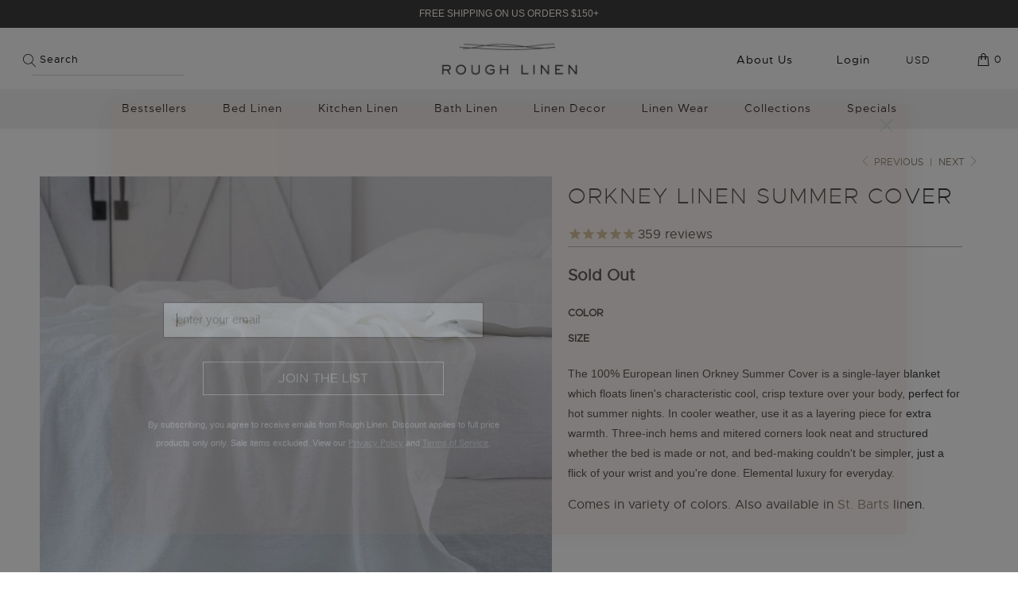

--- FILE ---
content_type: text/html; charset=utf-8
request_url: https://www.roughlinen.com/en-ca/tools/tabarnapp-ad/v1_1/default,dealIds/smart_cart_liquid.ejs?CAD12345905&tabarnapp
body_size: -736
content:

{
"isStaffMember":false,
"now": "2026-01-24 02:21",
"prod_extra":{"0":{}
},
"prod_col": {"0":[]
  },"has_carthook":false,"currency":"USD","money_format":"${{amount}}","money_with_currency_format":"${{amount}} CAD","cbt":"default,dealIds"
}


--- FILE ---
content_type: text/css
request_url: https://www.roughlinen.com/cdn/shop/t/126/assets/styles.scss.css?v=95266969902760504641762446551
body_size: 47627
content:
/** Shopify CDN: Minification failed

Line 477:2 Expected identifier but found "*"
Line 8168:2 "positon" is not a known CSS property
Line 11151:86 Unexpected "{"
Line 11164:86 Unexpected "{"
Line 11183:86 Unexpected "{"

**/
/******************************************************************
Theme Name: Turbo 4.1.5
Theme URI: https://outofthesandbox.com/collections/turbo-theme
Author: Out of the Sandbox (https://outofthesandbox.com)
Description: Shopify Theme (https://www.shopify.com/?ref=out-of-the-sandbox)
******************************************************************/
/* Table of Contents
==================================================
#Variables
#Mixins
#Functions
#Reset
#Basic Styles
#Typography
#Links
#Lists
#Menu
#Images
#Placeholders
#Videos
#Buttons
#Tabs
#Accordions
#Forms
#Newsletter
#Tables
#Misc
#Testimonials
#FAQ Template
#Team Template
#Logo-list
#Gallery Section
#Recently Viewed
#Search autocomplete
#Search page
#Search Section
#Site Styles
#Header
#Swatch Styles
#Flickity
#Layout
#Password Page
#Account
#Page Details
#Product Details
#Home page - general
#Home page - slideshow
#Home page - image with text
#Home page - featured promotions
#Home page - featured collection
#Home page - image with text overlay
#Home page - video
#Home page - Text column with images
#Font-Face
#Custom Styles */
/* #Variables
================================================== */
/* #Mixins
================================================== */
/*
  This mixin can be used to set the object-fit:
  @include object-fit(contain);
   or object-fit and object-position:
  @include object-fit(cover, top);
*/
/*
  Prefix mixin for generating vendor prefixes.
  Based on https://github.com/thoughtbot/bourbon/blob/v4-stable/app/assets/stylesheets/addons/_prefixer.scss

  Usage:
    // Input:
    .element {
      @include prefix(transform, scale(1), ms webkit spec);
    }

    // Output:
    .element {
      -ms-transform: scale(1);
      -webkit-transform: scale(1);
      transform: scale(1);
    }
*/
/* #Functions
================================================== */
/* #Reset & Basics
================================================== */
article, aside, details, figcaption, figure, footer, header, hgroup, nav, section, summary {
  display: block; }

audio, canvas, video {
  display: inline-block; }

audio:not([controls]) {
  display: none;
  height: 0; }

[hidden] {
  display: none; }

html {
  font-family: sans-serif;
  -webkit-text-size-adjust: 100%;
  -ms-text-size-adjust: 100%; }

a:focus {
  outline: thin dotted; }

a:active, a:hover {
  outline: 0; }

h1 {
  font-size: 2em; }

abbr[title] {
  border-bottom: 1px dotted; }

b, strong {
  font-weight: 700; }

dfn {
  font-style: italic; }

mark {
  background: #ff0;
  color: #000; }

code, kbd, pre, samp {
  font-family: monospace, serif;
  font-size: 1em; }

pre {
  white-space: pre-wrap;
  word-wrap: break-word; }

q {
  quotes: \201C \201D \2018 \2019; }

small {
  font-size: 80%; }

sub, sup {
  font-size: 75%;
  line-height: 0;
  position: relative;
  vertical-align: baseline; }

sup {
  top: -.5em; }

sub {
  bottom: -.25em; }

img {
  border: 0; }

svg:not(:root) {
  overflow: hidden; }

fieldset {
  border: 1px solid silver;
  margin: 0 2px;
  padding: .35em .625em .75em; }

button, input, select, textarea {
  font-family: inherit;
  font-size: 100%;
  margin: 0; }

button, input {
  line-height: normal; }

button, html input[type=button],
input[type=reset], input[type=submit] {
  -webkit-appearance: button;
  cursor: pointer; }

button[disabled], input[disabled] {
  cursor: default; }

input[type=checkbox], input[type=radio] {
  box-sizing: border-box;
  padding: 0; }

input[type=search] {
  -webkit-appearance: textfield;
  -moz-box-sizing: content-box;
  -webkit-box-sizing: content-box;
  box-sizing: content-box; }

input[type=search]::-webkit-search-cancel-button, input[type=search]::-webkit-search-decoration {
  -webkit-appearance: none; }

textarea {
  overflow: auto;
  vertical-align: top; }

table {
  border-collapse: collapse;
  border-spacing: 0; }

body, figure {
  margin: 0; }

legend, button::-moz-focus-inner, input::-moz-focus-inner {
  border: 0;
  padding: 0; }

.clearfix:after {
  visibility: hidden;
  display: block;
  font-size: 0;
  content: " ";
  clear: both;
  height: 0; }

* {
  -moz-box-sizing: border-box;
  -webkit-box-sizing: border-box;
  box-sizing: border-box; }

.clear {
  clear: both;
  display: block;
  overflow: hidden;
  visibility: hidden;
  width: 0;
  height: 0; }
  @media only screen and (max-width: 798px) {
    .clear {
      display: none; } }

/* #Fonts
================================================== */
@font-face {
  font-family: "Open Sans";
  font-weight: 400;
  font-style: normal;
  src: url("//www.roughlinen.com/cdn/fonts/open_sans/opensans_n4.c32e4d4eca5273f6d4ee95ddf54b5bbb75fc9b61.woff2") format("woff2"), url("//www.roughlinen.com/cdn/fonts/open_sans/opensans_n4.5f3406f8d94162b37bfa232b486ac93ee892406d.woff") format("woff"); }

@font-face {
  font-family: "Open Sans";
  font-weight: 700;
  font-style: normal;
  src: url("//www.roughlinen.com/cdn/fonts/open_sans/opensans_n7.a9393be1574ea8606c68f4441806b2711d0d13e4.woff2") format("woff2"), url("//www.roughlinen.com/cdn/fonts/open_sans/opensans_n7.7b8af34a6ebf52beb1a4c1d8c73ad6910ec2e553.woff") format("woff"); }

@font-face {
  font-family: "Open Sans";
  font-weight: 400;
  font-style: italic;
  src: url("//www.roughlinen.com/cdn/fonts/open_sans/opensans_i4.6f1d45f7a46916cc95c694aab32ecbf7509cbf33.woff2") format("woff2"), url("//www.roughlinen.com/cdn/fonts/open_sans/opensans_i4.4efaa52d5a57aa9a57c1556cc2b7465d18839daa.woff") format("woff"); }

@font-face {
  font-family: "Open Sans";
  font-weight: 700;
  font-style: italic;
  src: url("//www.roughlinen.com/cdn/fonts/open_sans/opensans_i7.916ced2e2ce15f7fcd95d196601a15e7b89ee9a4.woff2") format("woff2"), url("//www.roughlinen.com/cdn/fonts/open_sans/opensans_i7.99a9cff8c86ea65461de497ade3d515a98f8b32a.woff") format("woff"); }

@font-face {
  font-family: "Open Sans";
  font-weight: 400;
  font-style: normal;
  src: url("//www.roughlinen.com/cdn/fonts/open_sans/opensans_n4.c32e4d4eca5273f6d4ee95ddf54b5bbb75fc9b61.woff2") format("woff2"), url("//www.roughlinen.com/cdn/fonts/open_sans/opensans_n4.5f3406f8d94162b37bfa232b486ac93ee892406d.woff") format("woff"); }

@font-face {
  font-family: "Open Sans";
  font-weight: 700;
  font-style: normal;
  src: url("//www.roughlinen.com/cdn/fonts/open_sans/opensans_n7.a9393be1574ea8606c68f4441806b2711d0d13e4.woff2") format("woff2"), url("//www.roughlinen.com/cdn/fonts/open_sans/opensans_n7.7b8af34a6ebf52beb1a4c1d8c73ad6910ec2e553.woff") format("woff"); }

@font-face {
  font-family: "Open Sans";
  font-weight: 400;
  font-style: italic;
  src: url("//www.roughlinen.com/cdn/fonts/open_sans/opensans_i4.6f1d45f7a46916cc95c694aab32ecbf7509cbf33.woff2") format("woff2"), url("//www.roughlinen.com/cdn/fonts/open_sans/opensans_i4.4efaa52d5a57aa9a57c1556cc2b7465d18839daa.woff") format("woff"); }

@font-face {
  font-family: "Open Sans";
  font-weight: 700;
  font-style: italic;
  src: url("//www.roughlinen.com/cdn/fonts/open_sans/opensans_i7.916ced2e2ce15f7fcd95d196601a15e7b89ee9a4.woff2") format("woff2"), url("//www.roughlinen.com/cdn/fonts/open_sans/opensans_i7.99a9cff8c86ea65461de497ade3d515a98f8b32a.woff") format("woff"); }

@font-face {
  font-family: "Open Sans";
  font-weight: 400;
  font-style: normal;
  src: url("//www.roughlinen.com/cdn/fonts/open_sans/opensans_n4.c32e4d4eca5273f6d4ee95ddf54b5bbb75fc9b61.woff2") format("woff2"), url("//www.roughlinen.com/cdn/fonts/open_sans/opensans_n4.5f3406f8d94162b37bfa232b486ac93ee892406d.woff") format("woff"); }

@font-face {
  font-family: "Open Sans";
  font-weight: 700;
  font-style: normal;
  src: url("//www.roughlinen.com/cdn/fonts/open_sans/opensans_n7.a9393be1574ea8606c68f4441806b2711d0d13e4.woff2") format("woff2"), url("//www.roughlinen.com/cdn/fonts/open_sans/opensans_n7.7b8af34a6ebf52beb1a4c1d8c73ad6910ec2e553.woff") format("woff"); }

@font-face {
  font-family: "Open Sans";
  font-weight: 400;
  font-style: italic;
  src: url("//www.roughlinen.com/cdn/fonts/open_sans/opensans_i4.6f1d45f7a46916cc95c694aab32ecbf7509cbf33.woff2") format("woff2"), url("//www.roughlinen.com/cdn/fonts/open_sans/opensans_i4.4efaa52d5a57aa9a57c1556cc2b7465d18839daa.woff") format("woff"); }

@font-face {
  font-family: "Open Sans";
  font-weight: 700;
  font-style: italic;
  src: url("//www.roughlinen.com/cdn/fonts/open_sans/opensans_i7.916ced2e2ce15f7fcd95d196601a15e7b89ee9a4.woff2") format("woff2"), url("//www.roughlinen.com/cdn/fonts/open_sans/opensans_i7.99a9cff8c86ea65461de497ade3d515a98f8b32a.woff") format("woff"); }

@font-face {
  font-family: "Open Sans";
  font-weight: 400;
  font-style: normal;
  src: url("//www.roughlinen.com/cdn/fonts/open_sans/opensans_n4.c32e4d4eca5273f6d4ee95ddf54b5bbb75fc9b61.woff2") format("woff2"), url("//www.roughlinen.com/cdn/fonts/open_sans/opensans_n4.5f3406f8d94162b37bfa232b486ac93ee892406d.woff") format("woff"); }

@font-face {
  font-family: "Open Sans";
  font-weight: 700;
  font-style: normal;
  src: url("//www.roughlinen.com/cdn/fonts/open_sans/opensans_n7.a9393be1574ea8606c68f4441806b2711d0d13e4.woff2") format("woff2"), url("//www.roughlinen.com/cdn/fonts/open_sans/opensans_n7.7b8af34a6ebf52beb1a4c1d8c73ad6910ec2e553.woff") format("woff"); }

@font-face {
  font-family: "Open Sans";
  font-weight: 400;
  font-style: italic;
  src: url("//www.roughlinen.com/cdn/fonts/open_sans/opensans_i4.6f1d45f7a46916cc95c694aab32ecbf7509cbf33.woff2") format("woff2"), url("//www.roughlinen.com/cdn/fonts/open_sans/opensans_i4.4efaa52d5a57aa9a57c1556cc2b7465d18839daa.woff") format("woff"); }

@font-face {
  font-family: "Open Sans";
  font-weight: 700;
  font-style: italic;
  src: url("//www.roughlinen.com/cdn/fonts/open_sans/opensans_i7.916ced2e2ce15f7fcd95d196601a15e7b89ee9a4.woff2") format("woff2"), url("//www.roughlinen.com/cdn/fonts/open_sans/opensans_i7.99a9cff8c86ea65461de497ade3d515a98f8b32a.woff") format("woff"); }

@font-face {
  font-family: "Open Sans";
  font-weight: 300;
  font-style: normal;
  src: url("//www.roughlinen.com/cdn/fonts/open_sans/opensans_n3.b10466eda05a6b2d1ef0f6ba490dcecf7588dd78.woff2") format("woff2"), url("//www.roughlinen.com/cdn/fonts/open_sans/opensans_n3.056c4b5dddadba7018747bd50fdaa80430e21710.woff") format("woff"); }

@font-face {
  font-family: "Open Sans";
  font-weight: 300;
  font-style: italic;
  src: url("//www.roughlinen.com/cdn/fonts/open_sans/opensans_i3.853ebda1c5f31329bb2a566ea7797548807a48bf.woff2") format("woff2"), url("//www.roughlinen.com/cdn/fonts/open_sans/opensans_i3.3359d7c8c5a869c65cb7df3aa76a8d52237b1b65.woff") format("woff"); }

@font-face {
  font-family: "Playfair Display";
  font-weight: 400;
  font-style: normal;
  src: url("//www.roughlinen.com/cdn/fonts/playfair_display/playfairdisplay_n4.9980f3e16959dc89137cc1369bfc3ae98af1deb9.woff2") format("woff2"), url("//www.roughlinen.com/cdn/fonts/playfair_display/playfairdisplay_n4.c562b7c8e5637886a811d2a017f9e023166064ee.woff") format("woff"); }

@font-face {
  font-family: "Playfair Display";
  font-weight: 700;
  font-style: normal;
  src: url("//www.roughlinen.com/cdn/fonts/playfair_display/playfairdisplay_n7.592b3435e0fff3f50b26d410c73ae7ec893f6910.woff2") format("woff2"), url("//www.roughlinen.com/cdn/fonts/playfair_display/playfairdisplay_n7.998b1417dec711058cce2abb61a0b8c59066498f.woff") format("woff"); }

@font-face {
  font-family: "Playfair Display";
  font-weight: 400;
  font-style: italic;
  src: url("//www.roughlinen.com/cdn/fonts/playfair_display/playfairdisplay_i4.804ea8da9192aaed0368534aa085b3c1f3411619.woff2") format("woff2"), url("//www.roughlinen.com/cdn/fonts/playfair_display/playfairdisplay_i4.5538cb7a825d13d8a2333cd8a94065a93a95c710.woff") format("woff"); }

@font-face {
  font-family: "Playfair Display";
  font-weight: 700;
  font-style: italic;
  src: url("//www.roughlinen.com/cdn/fonts/playfair_display/playfairdisplay_i7.ba833b400bcd9c858b439c75a4a7c6eddc4c7de0.woff2") format("woff2"), url("//www.roughlinen.com/cdn/fonts/playfair_display/playfairdisplay_i7.4872c65919810cd2f622f4ba52cd2e9e595f11d5.woff") format("woff"); }

@font-face {
  font-family: "Open Sans";
  font-weight: 400;
  font-style: normal;
  src: url("//www.roughlinen.com/cdn/fonts/open_sans/opensans_n4.c32e4d4eca5273f6d4ee95ddf54b5bbb75fc9b61.woff2") format("woff2"), url("//www.roughlinen.com/cdn/fonts/open_sans/opensans_n4.5f3406f8d94162b37bfa232b486ac93ee892406d.woff") format("woff"); }

@font-face {
  font-family: "Open Sans";
  font-weight: 700;
  font-style: normal;
  src: url("//www.roughlinen.com/cdn/fonts/open_sans/opensans_n7.a9393be1574ea8606c68f4441806b2711d0d13e4.woff2") format("woff2"), url("//www.roughlinen.com/cdn/fonts/open_sans/opensans_n7.7b8af34a6ebf52beb1a4c1d8c73ad6910ec2e553.woff") format("woff"); }

@font-face {
  font-family: "Open Sans";
  font-weight: 400;
  font-style: italic;
  src: url("//www.roughlinen.com/cdn/fonts/open_sans/opensans_i4.6f1d45f7a46916cc95c694aab32ecbf7509cbf33.woff2") format("woff2"), url("//www.roughlinen.com/cdn/fonts/open_sans/opensans_i4.4efaa52d5a57aa9a57c1556cc2b7465d18839daa.woff") format("woff"); }

@font-face {
  font-family: "Open Sans";
  font-weight: 700;
  font-style: italic;
  src: url("//www.roughlinen.com/cdn/fonts/open_sans/opensans_i7.916ced2e2ce15f7fcd95d196601a15e7b89ee9a4.woff2") format("woff2"), url("//www.roughlinen.com/cdn/fonts/open_sans/opensans_i7.99a9cff8c86ea65461de497ade3d515a98f8b32a.woff") format("woff"); }

/* #Basic Styles
================================================== */
body {
  font-family: "Open Sans", sans-serif;
  font-weight: 400;
  font-style: normal;
  font-size: 16px;
  text-transform: none;
  color: #333333;
  line-height: 1.6em;
  overflow: auto;
  -webkit-font-smoothing: antialiased;
  -moz-osx-font-smoothing: grayscale;
  font-smoothing: antialiased;
  background-color: #ffffff; }

body.blocked-scroll {
  position: fixed;
  overflow: hidden;
  height: 100%;
  width: 100%;
  top: 0;
  left: 0; }

body.blocked-overflow {
  overflow: hidden; }

::-moz-selection {
  background-color: #000;
  color: #fff; }

::selection {
  background: #FFF7B6;
  color: black; }

abbr {
  border-bottom: 1px dotted rgba(0, 0, 0, 0); }

/* Theme editor */
.editor-visible--true {
  display: block !important; }

/* Lazyloading styles */
.transition--appear {
  opacity: 0;
  transition: opacity 0s !important; }
  .transition--appear.lazyloaded {
    opacity: 1; }

img[data-sizes="auto"].lazyloaded {
  height: auto; }

img[data-sizes="auto"],
img[data-sizes="100vw"] {
  display: block;
  width: 100%;
  margin-left: auto;
  margin-right: auto; }

.image__container {
  display: block;
  margin-left: auto;
  margin-right: auto; }

.image-element__wrap {
  overflow: hidden;
  margin-left: auto;
  margin-right: auto;
  max-width: 100%; }

.image-element__wrap img {
  height: auto; }

/*============================================================================
  Grid - full width columns, no gutter
    - Based on CSS Wizardry grid
==============================================================================*/
.grid {
  *zoom: 1;
  list-style: none;
  margin: 0;
  padding: 0; }
  .grid::after {
    content: '';
    display: table;
    clear: both; }

.grid__item {
  float: left;
  width: 100%; }
  .grid__item[class*='--push'] {
    position: relative; }

/*============================================================================
  Reversed grids allow you to structure your source in the opposite
  order to how your rendered layout will appear.
==============================================================================*/
.grid--rev {
  direction: rtl;
  text-align: left; }
  .grid--rev > .grid__item {
    direction: ltr;
    text-align: left;
    float: right; }

/*================ Build Base Grid Classes ================*/
/* Base Grid */
.one {
  width: calc(6.25% - 20px); }

.two {
  width: calc(12.5% - 20px); }

.three {
  width: calc(18.75% - 20px); }

.four {
  width: calc(25% - 20px); }

.five {
  width: calc(31.25% - 20px); }

.six {
  width: calc(37.5% - 20px); }

.seven {
  width: calc(43.75% - 20px); }

.eight {
  width: calc(50% - 20px); }

.nine {
  width: calc(56.25% - 20px); }

.ten {
  width: calc(62.5% - 20px); }

.eleven {
  width: calc(68.75% - 20px); }

.twelve {
  width: calc(75% - 20px); }

.thirteen {
  width: calc(81.25% - 20px); }

.fourteen {
  width: calc(87.5% - 20px); }

.fifteen {
  width: calc(93.75% - 20px); }

.sixteen {
  width: calc(100% - 20px); }

/** Whole */
.one-whole {
  width: calc(100% - 20px);
  left: auto !important; }

/* Halves */
.one-half {
  width: calc(50% - 20px); }

/* Thirds */
.one-third {
  width: calc(33.33333% - 20px); }

.two-thirds {
  width: calc(66.66667% - 20px); }

/* Fourths */
.one-fourth {
  width: calc(25% - 20px); }

.two-fourths {
  width: calc(50% - 20px); }

.three-fourths {
  width: calc(75% - 20px); }

/* Fifths */
.one-fifth {
  width: calc(20% - 20px); }

.two-fifths {
  width: calc(40% - 20px); }

.three-fifths {
  width: calc(60% - 20px); }

.four-fifths {
  width: calc(80% - 20px); }

/* Sixths */
.one-sixth {
  width: calc(16.66667% - 20px); }

.two-sixths {
  width: calc(33.33333% - 20px); }

.three-sixths {
  width: calc(50% - 20px); }

.four-sixths {
  width: calc(66.66667% - 20px); }

.five-sixths {
  width: calc(83.33333% - 20px); }

/* Sevenths */
.one-seventh {
  width: calc(14.28571% - 20px); }

.two-sevenths {
  width: calc(28.57143% - 20px); }

.three-sevenths {
  width: calc(42.85714% - 20px); }

.four-sevenths {
  width: calc(57.14286% - 20px); }

.five-sevenths {
  width: calc(71.42857% - 20px); }

/* Eighths */
.one-eighth {
  width: calc(12.5% - 20px); }

.two-eighths {
  width: calc(25% - 20px); }

.three-eighths {
  width: calc(37.5% - 20px); }

.four-eighths {
  width: calc(50% - 20px); }

.five-eighths {
  width: calc(62.5% - 20px); }

.six-eighths {
  width: calc(75% - 20px); }

.seven-eighths {
  width: calc(87.5% - 20px); }

/* Tenths */
.one-tenth {
  width: calc(10% - 20px); }

.two-tenths {
  width: calc(20% - 20px); }

.three-tenths {
  width: calc(30% - 20px); }

.four-tenths {
  width: calc(40% - 20px); }

.five-tenths {
  width: calc(50% - 20px); }

.six-tenths {
  width: calc(60% - 20px); }

.seven-tenths {
  width: calc(70% - 20px); }

.eight-tenths {
  width: calc(80% - 20px); }

.nine-tenths {
  width: calc(90% - 20px); }

/* Twelfths */
.one-twelfth {
  width: calc(8.33333% - 20px); }

.two-twelfths {
  width: calc(16.66667% - 20px); }

.three-twelfths {
  width: calc(25% - 20px); }

.four-twelfths {
  width: calc(33.33333% - 20px); }

.five-twelfths {
  width: calc(41.66667% - 20px); }

.six-twelfths {
  width: calc(50% - 20px); }

.seven-twelfths {
  width: calc(58.33333% - 20px); }

.eight-twelfths {
  width: calc(66.66667% - 20px); }

.nine-twelfths {
  width: calc(75% - 20px); }

.ten-twelfths {
  width: calc(83.33333% - 20px); }

.eleven-twelfths {
  width: calc(91.66667% - 20px); }

.equal-columns--clear .one-half:nth-of-type(2n+1),
.equal-columns--clear .eight:nth-of-type(2n+1),
.equal-columns--clear .one-third:nth-of-type(3n+1),
.equal-columns--clear .one-fourth:nth-of-type(4n+1),
.equal-columns--clear .four:nth-of-type(4n+1),
.equal-columns--clear .one-fifth:nth-of-type(5n+1),
.equal-columns--clear .one-sixth:nth-of-type(6n+1),
.equal-columns--clear .one-seventh:nth-of-type(7n+1) {
  clear: both; }

.equal-columns--outside-trim .one-half:nth-of-type(2n),
.equal-columns--outside-trim .eight:nth-of-type(2n),
.equal-columns--outside-trim .one-third:nth-of-type(3n),
.equal-columns--outside-trim .one-fourth:nth-of-type(4n),
.equal-columns--outside-trim .four:nth-of-type(4n),
.equal-columns--outside-trim .one-fifth:nth-of-type(5n),
.equal-columns--outside-trim .one-sixth:nth-of-type(6n),
.equal-columns--outside-trim .one-seventh:nth-of-type(7n),
.equal-columns--outside-trim .two:nth-of-type(8n) {
  margin-right: 0; }
.equal-columns--outside-trim .one-half:nth-of-type(2n+1),
.equal-columns--outside-trim .eight:nth-of-type(2n+1),
.equal-columns--outside-trim .one-third:nth-of-type(3n+1),
.equal-columns--outside-trim .one-fourth:nth-of-type(4n+1),
.equal-columns--outside-trim .four:nth-of-type(4n+1),
.equal-columns--outside-trim .one-fifth:nth-of-type(5n+1),
.equal-columns--outside-trim .one-sixth:nth-of-type(6n+1),
.equal-columns--outside-trim .one-seventh:nth-of-type(7n+1),
.equal-columns--outside-trim .two:nth-of-type(8n+1) {
  margin-left: 0; }
.equal-columns--outside-trim .one-whole:nth-of-type(1n+1) {
  width: 100%;
  margin-right: 0;
  margin-left: 0; }
.equal-columns--outside-trim .one-half {
  width: calc(50% - (20px - (20px / 2))); }
.equal-columns--outside-trim .one-third {
  width: calc(33.33333% - (20px - (20px / 3))); }
.equal-columns--outside-trim .one-fifth {
  width: calc(20% - (20px - (20px / 5))); }
.equal-columns--outside-trim .one-fourth {
  width: calc(25% - (20px - (20px / 4))); }
.equal-columns--outside-trim .one-sixth {
  width: calc(16.66667% - (20px - (20px / 6))); }
.equal-columns--outside-trim .one-seventh {
  width: calc(14.28571% - (20px - (20px / 7))); }
.equal-columns--outside-trim .two {
  width: calc(12.5% - (20px - (20px / 8))); }
.equal-columns--outside-trim .four {
  width: calc(25% - (20px - (20px / 4))); }
.equal-columns--outside-trim .seven {
  width: calc(43.75% - (20px - (20px / 2))); }
.equal-columns--outside-trim .eight {
  width: calc(50% - (20px / 2)); }
.equal-columns--outside-trim .nine {
  width: calc(56.25% - (20px - (20px / 2))); }

.show {
  display: block !important; }

.hide {
  display: none !important; }

.text-left {
  text-align: left !important; }

.text-right {
  text-align: right !important; }

.text-center {
  text-align: center !important; }

/*============================================================================
  Generate breakpoint-specific column widths and push classes
    - Default column widths: $breakpoint-has-widths: ($small, $medium-up);
    - Default is no push classes
    - Will not work if `styles/global/grid.scss` is removed
==============================================================================*/
@media only screen and (max-width: 1024px) {
  /* Base Grid */
  .large-down--one {
    width: calc(6.25% - 20px); }

  .large-down--two {
    width: calc(12.5% - 20px); }

  .large-down--three {
    width: calc(18.75% - 20px); }

  .large-down--four {
    width: calc(25% - 20px); }

  .large-down--five {
    width: calc(31.25% - 20px); }

  .large-down--six {
    width: calc(37.5% - 20px); }

  .large-down--seven {
    width: calc(43.75% - 20px); }

  .large-down--eight {
    width: calc(50% - 20px); }

  .large-down--nine {
    width: calc(56.25% - 20px); }

  .large-down--ten {
    width: calc(62.5% - 20px); }

  .large-down--eleven {
    width: calc(68.75% - 20px); }

  .large-down--twelve {
    width: calc(75% - 20px); }

  .large-down--thirteen {
    width: calc(81.25% - 20px); }

  .large-down--fourteen {
    width: calc(87.5% - 20px); }

  .large-down--fifteen {
    width: calc(93.75% - 20px); }

  .large-down--sixteen {
    width: calc(100% - 20px); }

  /** Whole */
  .large-down--one-whole {
    width: calc(100% - 20px);
    left: auto !important; }

  /* Halves */
  .large-down--one-half {
    width: calc(50% - 20px); }

  /* Thirds */
  .large-down--one-third {
    width: calc(33.33333% - 20px); }

  .large-down--two-thirds {
    width: calc(66.66667% - 20px); }

  /* Fourths */
  .large-down--one-fourth {
    width: calc(25% - 20px); }

  .large-down--two-fourths {
    width: calc(50% - 20px); }

  .large-down--three-fourths {
    width: calc(75% - 20px); }

  /* Fifths */
  .large-down--one-fifth {
    width: calc(20% - 20px); }

  .large-down--two-fifths {
    width: calc(40% - 20px); }

  .large-down--three-fifths {
    width: calc(60% - 20px); }

  .large-down--four-fifths {
    width: calc(80% - 20px); }

  /* Sixths */
  .large-down--one-sixth {
    width: calc(16.66667% - 20px); }

  .large-down--two-sixths {
    width: calc(33.33333% - 20px); }

  .large-down--three-sixths {
    width: calc(50% - 20px); }

  .large-down--four-sixths {
    width: calc(66.66667% - 20px); }

  .large-down--five-sixths {
    width: calc(83.33333% - 20px); }

  /* Sevenths */
  .large-down--one-seventh {
    width: calc(14.28571% - 20px); }

  .large-down--two-sevenths {
    width: calc(28.57143% - 20px); }

  .large-down--three-sevenths {
    width: calc(42.85714% - 20px); }

  .large-down--four-sevenths {
    width: calc(57.14286% - 20px); }

  .large-down--five-sevenths {
    width: calc(71.42857% - 20px); }

  /* Eighths */
  .large-down--one-eighth {
    width: calc(12.5% - 20px); }

  .large-down--two-eighths {
    width: calc(25% - 20px); }

  .large-down--three-eighths {
    width: calc(37.5% - 20px); }

  .large-down--four-eighths {
    width: calc(50% - 20px); }

  .large-down--five-eighths {
    width: calc(62.5% - 20px); }

  .large-down--six-eighths {
    width: calc(75% - 20px); }

  .large-down--seven-eighths {
    width: calc(87.5% - 20px); }

  /* Tenths */
  .large-down--one-tenth {
    width: calc(10% - 20px); }

  .large-down--two-tenths {
    width: calc(20% - 20px); }

  .large-down--three-tenths {
    width: calc(30% - 20px); }

  .large-down--four-tenths {
    width: calc(40% - 20px); }

  .large-down--five-tenths {
    width: calc(50% - 20px); }

  .large-down--six-tenths {
    width: calc(60% - 20px); }

  .large-down--seven-tenths {
    width: calc(70% - 20px); }

  .large-down--eight-tenths {
    width: calc(80% - 20px); }

  .large-down--nine-tenths {
    width: calc(90% - 20px); }

  /* Twelfths */
  .large-down--one-twelfth {
    width: calc(8.33333% - 20px); }

  .large-down--two-twelfths {
    width: calc(16.66667% - 20px); }

  .large-down--three-twelfths {
    width: calc(25% - 20px); }

  .large-down--four-twelfths {
    width: calc(33.33333% - 20px); }

  .large-down--five-twelfths {
    width: calc(41.66667% - 20px); }

  .large-down--six-twelfths {
    width: calc(50% - 20px); }

  .large-down--seven-twelfths {
    width: calc(58.33333% - 20px); }

  .large-down--eight-twelfths {
    width: calc(66.66667% - 20px); }

  .large-down--nine-twelfths {
    width: calc(75% - 20px); }

  .large-down--ten-twelfths {
    width: calc(83.33333% - 20px); }

  .large-down--eleven-twelfths {
    width: calc(91.66667% - 20px); }

  .equal-columns--outside-trim .large-down--one-half:nth-of-type(2n),
  .equal-columns--outside-trim .large-down--eight:nth-of-type(2n),
  .equal-columns--outside-trim .large-down--one-third:nth-of-type(3n),
  .equal-columns--outside-trim .large-down--one-fourth:nth-of-type(4n),
  .equal-columns--outside-trim .large-down--four:nth-of-type(4n),
  .equal-columns--outside-trim .large-down--one-fifth:nth-of-type(5n),
  .equal-columns--outside-trim .large-down--one-sixth:nth-of-type(6n),
  .equal-columns--outside-trim .large-down--one-seventh:nth-of-type(7n),
  .equal-columns--outside-trim .large-down--two:nth-of-type(8n) {
    margin-right: 0; }
  .equal-columns--outside-trim .large-down--one-half:nth-of-type(2n+1),
  .equal-columns--outside-trim .large-down--eight:nth-of-type(2n+1),
  .equal-columns--outside-trim .large-down--one-third:nth-of-type(3n+1),
  .equal-columns--outside-trim .large-down--one-fourth:nth-of-type(4n+1),
  .equal-columns--outside-trim .large-down--four:nth-of-type(4n+1),
  .equal-columns--outside-trim .large-down--one-fifth:nth-of-type(5n+1),
  .equal-columns--outside-trim .large-down--one-sixth:nth-of-type(6n+1),
  .equal-columns--outside-trim .large-down--one-seventh:nth-of-type(7n+1),
  .equal-columns--outside-trim .large-down--two:nth-of-type(8n+1) {
    margin-left: 0; }
  .equal-columns--outside-trim .large-down--one-whole:nth-of-type(1n+1) {
    width: 100%;
    margin-right: 0;
    margin-left: 0; }
  .equal-columns--outside-trim .large-down--one-half {
    width: calc(50% - (20px - (20px / 2))); }
  .equal-columns--outside-trim .large-down--one-third {
    width: calc(33.33333% - (20px - (20px / 3))); }
  .equal-columns--outside-trim .large-down--one-fifth {
    width: calc(20% - (20px - (20px / 5))); }
  .equal-columns--outside-trim .large-down--one-fourth {
    width: calc(25% - (20px - (20px / 4))); }
  .equal-columns--outside-trim .large-down--one-sixth {
    width: calc(16.66667% - (20px - (20px / 6))); }
  .equal-columns--outside-trim .large-down--one-seventh {
    width: calc(14.28571% - (20px - (20px / 7))); }
  .equal-columns--outside-trim .large-down--two {
    width: calc(12.5% - (20px - (20px / 8))); }
  .equal-columns--outside-trim .large-down--four {
    width: calc(25% - (20px - (20px / 4))); }
  .equal-columns--outside-trim .large-down--seven {
    width: calc(43.75% - (20px - (20px / 2))); }
  .equal-columns--outside-trim .large-down--eight {
    width: calc(50% - (20px / 2)); }
  .equal-columns--outside-trim .large-down--nine {
    width: calc(56.25% - (20px - (20px / 2))); }

  .large-down--show {
    display: block !important; }

  .large-down--hide {
    display: none !important; }

  .large-down--text-left {
    text-align: left !important; }

  .large-down--text-right {
    text-align: right !important; }

  .large-down--text-center {
    text-align: center !important; } }
@media only screen and (max-width: 1024px) and (max-width: 1024px) {
  .equal-columns--clear .large-down--one-half.large-down--one-half,
  .equal-columns--clear .large-down--eight.large-down--eight,
  .equal-columns--clear .large-down--one-third.large-down--one-third,
  .equal-columns--clear .large-down--one-fourth.large-down--one-fourth,
  .equal-columns--clear .large-down--four.large-down--four,
  .equal-columns--clear .large-down--one-fifth.large-down--one-fifth,
  .equal-columns--clear .large-down--one-sixth.large-down--one-sixth,
  .equal-columns--clear .large-down--one-seventh.large-down--one-seventh {
    clear: none; }
  .equal-columns--clear .large-down--one-half:nth-of-type(2n+1),
  .equal-columns--clear .large-down--eight:nth-of-type(2n+1),
  .equal-columns--clear .large-down--one-third:nth-of-type(3n+1),
  .equal-columns--clear .large-down--one-fourth:nth-of-type(4n+1),
  .equal-columns--clear .large-down--four:nth-of-type(4n+1),
  .equal-columns--clear .large-down--one-fifth:nth-of-type(5n+1),
  .equal-columns--clear .large-down--one-sixth:nth-of-type(6n+1),
  .equal-columns--clear .large-down--one-seventh:nth-of-type(7n+1) {
    clear: both; } }

@media only screen and (max-width: 1024px) and (max-width: 1024px) {
  .equal-columns--outside-trim .large-down--one-half.large-down--one-half,
  .equal-columns--outside-trim .large-down--eight.large-down--eight,
  .equal-columns--outside-trim .large-down--one-third.large-down--one-third,
  .equal-columns--outside-trim .large-down--one-fourth.large-down--one-fourth,
  .equal-columns--outside-trim .large-down--four.large-down--four,
  .equal-columns--outside-trim .large-down--one-fifth.large-down--one-fifth,
  .equal-columns--outside-trim .large-down--one-sixth.large-down--one-sixth,
  .equal-columns--outside-trim .large-down--one-seventh.large-down--one-seventh,
  .equal-columns--outside-trim .large-down--two.large-down--two {
    margin-right: 10px;
    margin-left: 10px; }
  .equal-columns--outside-trim .large-down--one-half:nth-of-type(2n),
  .equal-columns--outside-trim .large-down--eight:nth-of-type(2n),
  .equal-columns--outside-trim .large-down--one-third:nth-of-type(3n),
  .equal-columns--outside-trim .large-down--one-fourth:nth-of-type(4n),
  .equal-columns--outside-trim .large-down--four:nth-of-type(4n),
  .equal-columns--outside-trim .large-down--one-fifth:nth-of-type(5n),
  .equal-columns--outside-trim .large-down--one-sixth:nth-of-type(6n),
  .equal-columns--outside-trim .large-down--one-seventh:nth-of-type(7n),
  .equal-columns--outside-trim .large-down--two:nth-of-type(8n) {
    margin-right: 0; }
  .equal-columns--outside-trim .large-down--one-half:nth-of-type(2n+1),
  .equal-columns--outside-trim .large-down--eight:nth-of-type(2n+1),
  .equal-columns--outside-trim .large-down--one-third:nth-of-type(3n+1),
  .equal-columns--outside-trim .large-down--one-fourth:nth-of-type(4n+1),
  .equal-columns--outside-trim .large-down--four:nth-of-type(4n+1),
  .equal-columns--outside-trim .large-down--one-fifth:nth-of-type(5n+1),
  .equal-columns--outside-trim .large-down--one-sixth:nth-of-type(6n+1),
  .equal-columns--outside-trim .large-down--one-seventh:nth-of-type(7n+1),
  .equal-columns--outside-trim .large-down--two:nth-of-type(8n+1) {
    margin-left: 0; } }
@media only screen and (max-width: 798px) {
  /* Base Grid */
  .medium-down--one {
    width: calc(6.25% - 20px); }

  .medium-down--two {
    width: calc(12.5% - 20px); }

  .medium-down--three {
    width: calc(18.75% - 20px); }

  .medium-down--four {
    width: calc(25% - 20px); }

  .medium-down--five {
    width: calc(31.25% - 20px); }

  .medium-down--six {
    width: calc(37.5% - 20px); }

  .medium-down--seven {
    width: calc(43.75% - 20px); }

  .medium-down--eight {
    width: calc(50% - 20px); }

  .medium-down--nine {
    width: calc(56.25% - 20px); }

  .medium-down--ten {
    width: calc(62.5% - 20px); }

  .medium-down--eleven {
    width: calc(68.75% - 20px); }

  .medium-down--twelve {
    width: calc(75% - 20px); }

  .medium-down--thirteen {
    width: calc(81.25% - 20px); }

  .medium-down--fourteen {
    width: calc(87.5% - 20px); }

  .medium-down--fifteen {
    width: calc(93.75% - 20px); }

  .medium-down--sixteen {
    width: calc(100% - 20px); }

  /** Whole */
  .medium-down--one-whole {
    width: calc(100% - 20px);
    left: auto !important; }

  /* Halves */
  .medium-down--one-half {
    width: calc(50% - 20px); }

  /* Thirds */
  .medium-down--one-third {
    width: calc(33.33333% - 20px); }

  .medium-down--two-thirds {
    width: calc(66.66667% - 20px); }

  /* Fourths */
  .medium-down--one-fourth {
    width: calc(25% - 20px); }

  .medium-down--two-fourths {
    width: calc(50% - 20px); }

  .medium-down--three-fourths {
    width: calc(75% - 20px); }

  /* Fifths */
  .medium-down--one-fifth {
    width: calc(20% - 20px); }

  .medium-down--two-fifths {
    width: calc(40% - 20px); }

  .medium-down--three-fifths {
    width: calc(60% - 20px); }

  .medium-down--four-fifths {
    width: calc(80% - 20px); }

  /* Sixths */
  .medium-down--one-sixth {
    width: calc(16.66667% - 20px); }

  .medium-down--two-sixths {
    width: calc(33.33333% - 20px); }

  .medium-down--three-sixths {
    width: calc(50% - 20px); }

  .medium-down--four-sixths {
    width: calc(66.66667% - 20px); }

  .medium-down--five-sixths {
    width: calc(83.33333% - 20px); }

  /* Sevenths */
  .medium-down--one-seventh {
    width: calc(14.28571% - 20px); }

  .medium-down--two-sevenths {
    width: calc(28.57143% - 20px); }

  .medium-down--three-sevenths {
    width: calc(42.85714% - 20px); }

  .medium-down--four-sevenths {
    width: calc(57.14286% - 20px); }

  .medium-down--five-sevenths {
    width: calc(71.42857% - 20px); }

  /* Eighths */
  .medium-down--one-eighth {
    width: calc(12.5% - 20px); }

  .medium-down--two-eighths {
    width: calc(25% - 20px); }

  .medium-down--three-eighths {
    width: calc(37.5% - 20px); }

  .medium-down--four-eighths {
    width: calc(50% - 20px); }

  .medium-down--five-eighths {
    width: calc(62.5% - 20px); }

  .medium-down--six-eighths {
    width: calc(75% - 20px); }

  .medium-down--seven-eighths {
    width: calc(87.5% - 20px); }

  /* Tenths */
  .medium-down--one-tenth {
    width: calc(10% - 20px); }

  .medium-down--two-tenths {
    width: calc(20% - 20px); }

  .medium-down--three-tenths {
    width: calc(30% - 20px); }

  .medium-down--four-tenths {
    width: calc(40% - 20px); }

  .medium-down--five-tenths {
    width: calc(50% - 20px); }

  .medium-down--six-tenths {
    width: calc(60% - 20px); }

  .medium-down--seven-tenths {
    width: calc(70% - 20px); }

  .medium-down--eight-tenths {
    width: calc(80% - 20px); }

  .medium-down--nine-tenths {
    width: calc(90% - 20px); }

  /* Twelfths */
  .medium-down--one-twelfth {
    width: calc(8.33333% - 20px); }

  .medium-down--two-twelfths {
    width: calc(16.66667% - 20px); }

  .medium-down--three-twelfths {
    width: calc(25% - 20px); }

  .medium-down--four-twelfths {
    width: calc(33.33333% - 20px); }

  .medium-down--five-twelfths {
    width: calc(41.66667% - 20px); }

  .medium-down--six-twelfths {
    width: calc(50% - 20px); }

  .medium-down--seven-twelfths {
    width: calc(58.33333% - 20px); }

  .medium-down--eight-twelfths {
    width: calc(66.66667% - 20px); }

  .medium-down--nine-twelfths {
    width: calc(75% - 20px); }

  .medium-down--ten-twelfths {
    width: calc(83.33333% - 20px); }

  .medium-down--eleven-twelfths {
    width: calc(91.66667% - 20px); }

  .equal-columns--outside-trim .medium-down--one-half:nth-of-type(2n),
  .equal-columns--outside-trim .medium-down--eight:nth-of-type(2n),
  .equal-columns--outside-trim .medium-down--one-third:nth-of-type(3n),
  .equal-columns--outside-trim .medium-down--one-fourth:nth-of-type(4n),
  .equal-columns--outside-trim .medium-down--four:nth-of-type(4n),
  .equal-columns--outside-trim .medium-down--one-fifth:nth-of-type(5n),
  .equal-columns--outside-trim .medium-down--one-sixth:nth-of-type(6n),
  .equal-columns--outside-trim .medium-down--one-seventh:nth-of-type(7n),
  .equal-columns--outside-trim .medium-down--two:nth-of-type(8n) {
    margin-right: 0; }
  .equal-columns--outside-trim .medium-down--one-half:nth-of-type(2n+1),
  .equal-columns--outside-trim .medium-down--eight:nth-of-type(2n+1),
  .equal-columns--outside-trim .medium-down--one-third:nth-of-type(3n+1),
  .equal-columns--outside-trim .medium-down--one-fourth:nth-of-type(4n+1),
  .equal-columns--outside-trim .medium-down--four:nth-of-type(4n+1),
  .equal-columns--outside-trim .medium-down--one-fifth:nth-of-type(5n+1),
  .equal-columns--outside-trim .medium-down--one-sixth:nth-of-type(6n+1),
  .equal-columns--outside-trim .medium-down--one-seventh:nth-of-type(7n+1),
  .equal-columns--outside-trim .medium-down--two:nth-of-type(8n+1) {
    margin-left: 0; }
  .equal-columns--outside-trim .medium-down--one-whole:nth-of-type(1n+1) {
    width: 100%;
    margin-right: 0;
    margin-left: 0; }
  .equal-columns--outside-trim .medium-down--one-half {
    width: calc(50% - (20px - (20px / 2))); }
  .equal-columns--outside-trim .medium-down--one-third {
    width: calc(33.33333% - (20px - (20px / 3))); }
  .equal-columns--outside-trim .medium-down--one-fifth {
    width: calc(20% - (20px - (20px / 5))); }
  .equal-columns--outside-trim .medium-down--one-fourth {
    width: calc(25% - (20px - (20px / 4))); }
  .equal-columns--outside-trim .medium-down--one-sixth {
    width: calc(16.66667% - (20px - (20px / 6))); }
  .equal-columns--outside-trim .medium-down--one-seventh {
    width: calc(14.28571% - (20px - (20px / 7))); }
  .equal-columns--outside-trim .medium-down--two {
    width: calc(12.5% - (20px - (20px / 8))); }
  .equal-columns--outside-trim .medium-down--four {
    width: calc(25% - (20px - (20px / 4))); }
  .equal-columns--outside-trim .medium-down--seven {
    width: calc(43.75% - (20px - (20px / 2))); }
  .equal-columns--outside-trim .medium-down--eight {
    width: calc(50% - (20px / 2)); }
  .equal-columns--outside-trim .medium-down--nine {
    width: calc(56.25% - (20px - (20px / 2))); }

  .medium-down--show {
    display: block !important; }

  .medium-down--hide {
    display: none !important; }

  .medium-down--text-left {
    text-align: left !important; }

  .medium-down--text-right {
    text-align: right !important; }

  .medium-down--text-center {
    text-align: center !important; } }
@media only screen and (max-width: 798px) and (max-width: 798px) {
  .equal-columns--clear .medium-down--one-half.medium-down--one-half,
  .equal-columns--clear .medium-down--eight.medium-down--eight,
  .equal-columns--clear .medium-down--one-third.medium-down--one-third,
  .equal-columns--clear .medium-down--one-fourth.medium-down--one-fourth,
  .equal-columns--clear .medium-down--four.medium-down--four,
  .equal-columns--clear .medium-down--one-fifth.medium-down--one-fifth,
  .equal-columns--clear .medium-down--one-sixth.medium-down--one-sixth,
  .equal-columns--clear .medium-down--one-seventh.medium-down--one-seventh {
    clear: none; }
  .equal-columns--clear .medium-down--one-half:nth-of-type(2n+1),
  .equal-columns--clear .medium-down--eight:nth-of-type(2n+1),
  .equal-columns--clear .medium-down--one-third:nth-of-type(3n+1),
  .equal-columns--clear .medium-down--one-fourth:nth-of-type(4n+1),
  .equal-columns--clear .medium-down--four:nth-of-type(4n+1),
  .equal-columns--clear .medium-down--one-fifth:nth-of-type(5n+1),
  .equal-columns--clear .medium-down--one-sixth:nth-of-type(6n+1),
  .equal-columns--clear .medium-down--one-seventh:nth-of-type(7n+1) {
    clear: both; } }

@media only screen and (max-width: 798px) and (max-width: 798px) {
  .equal-columns--outside-trim .medium-down--one-half.medium-down--one-half,
  .equal-columns--outside-trim .medium-down--eight.medium-down--eight,
  .equal-columns--outside-trim .medium-down--one-third.medium-down--one-third,
  .equal-columns--outside-trim .medium-down--one-fourth.medium-down--one-fourth,
  .equal-columns--outside-trim .medium-down--four.medium-down--four,
  .equal-columns--outside-trim .medium-down--one-fifth.medium-down--one-fifth,
  .equal-columns--outside-trim .medium-down--one-sixth.medium-down--one-sixth,
  .equal-columns--outside-trim .medium-down--one-seventh.medium-down--one-seventh,
  .equal-columns--outside-trim .medium-down--two.medium-down--two {
    margin-right: 10px;
    margin-left: 10px; }
  .equal-columns--outside-trim .medium-down--one-half:nth-of-type(2n),
  .equal-columns--outside-trim .medium-down--eight:nth-of-type(2n),
  .equal-columns--outside-trim .medium-down--one-third:nth-of-type(3n),
  .equal-columns--outside-trim .medium-down--one-fourth:nth-of-type(4n),
  .equal-columns--outside-trim .medium-down--four:nth-of-type(4n),
  .equal-columns--outside-trim .medium-down--one-fifth:nth-of-type(5n),
  .equal-columns--outside-trim .medium-down--one-sixth:nth-of-type(6n),
  .equal-columns--outside-trim .medium-down--one-seventh:nth-of-type(7n),
  .equal-columns--outside-trim .medium-down--two:nth-of-type(8n) {
    margin-right: 0; }
  .equal-columns--outside-trim .medium-down--one-half:nth-of-type(2n+1),
  .equal-columns--outside-trim .medium-down--eight:nth-of-type(2n+1),
  .equal-columns--outside-trim .medium-down--one-third:nth-of-type(3n+1),
  .equal-columns--outside-trim .medium-down--one-fourth:nth-of-type(4n+1),
  .equal-columns--outside-trim .medium-down--four:nth-of-type(4n+1),
  .equal-columns--outside-trim .medium-down--one-fifth:nth-of-type(5n+1),
  .equal-columns--outside-trim .medium-down--one-sixth:nth-of-type(6n+1),
  .equal-columns--outside-trim .medium-down--one-seventh:nth-of-type(7n+1),
  .equal-columns--outside-trim .medium-down--two:nth-of-type(8n+1) {
    margin-left: 0; } }
@media only screen and (max-width: 480px) {
  /* Base Grid */
  .small-down--one {
    width: calc(6.25% - 20px); }

  .small-down--two {
    width: calc(12.5% - 20px); }

  .small-down--three {
    width: calc(18.75% - 20px); }

  .small-down--four {
    width: calc(25% - 20px); }

  .small-down--five {
    width: calc(31.25% - 20px); }

  .small-down--six {
    width: calc(37.5% - 20px); }

  .small-down--seven {
    width: calc(43.75% - 20px); }

  .small-down--eight {
    width: calc(50% - 20px); }

  .small-down--nine {
    width: calc(56.25% - 20px); }

  .small-down--ten {
    width: calc(62.5% - 20px); }

  .small-down--eleven {
    width: calc(68.75% - 20px); }

  .small-down--twelve {
    width: calc(75% - 20px); }

  .small-down--thirteen {
    width: calc(81.25% - 20px); }

  .small-down--fourteen {
    width: calc(87.5% - 20px); }

  .small-down--fifteen {
    width: calc(93.75% - 20px); }

  .small-down--sixteen {
    width: calc(100% - 20px); }

  /** Whole */
  .small-down--one-whole {
    width: calc(100% - 20px);
    left: auto !important; }

  /* Halves */
  .small-down--one-half {
    width: calc(50% - 20px); }

  /* Thirds */
  .small-down--one-third {
    width: calc(33.33333% - 20px); }

  .small-down--two-thirds {
    width: calc(66.66667% - 20px); }

  /* Fourths */
  .small-down--one-fourth {
    width: calc(25% - 20px); }

  .small-down--two-fourths {
    width: calc(50% - 20px); }

  .small-down--three-fourths {
    width: calc(75% - 20px); }

  /* Fifths */
  .small-down--one-fifth {
    width: calc(20% - 20px); }

  .small-down--two-fifths {
    width: calc(40% - 20px); }

  .small-down--three-fifths {
    width: calc(60% - 20px); }

  .small-down--four-fifths {
    width: calc(80% - 20px); }

  /* Sixths */
  .small-down--one-sixth {
    width: calc(16.66667% - 20px); }

  .small-down--two-sixths {
    width: calc(33.33333% - 20px); }

  .small-down--three-sixths {
    width: calc(50% - 20px); }

  .small-down--four-sixths {
    width: calc(66.66667% - 20px); }

  .small-down--five-sixths {
    width: calc(83.33333% - 20px); }

  /* Sevenths */
  .small-down--one-seventh {
    width: calc(14.28571% - 20px); }

  .small-down--two-sevenths {
    width: calc(28.57143% - 20px); }

  .small-down--three-sevenths {
    width: calc(42.85714% - 20px); }

  .small-down--four-sevenths {
    width: calc(57.14286% - 20px); }

  .small-down--five-sevenths {
    width: calc(71.42857% - 20px); }

  /* Eighths */
  .small-down--one-eighth {
    width: calc(12.5% - 20px); }

  .small-down--two-eighths {
    width: calc(25% - 20px); }

  .small-down--three-eighths {
    width: calc(37.5% - 20px); }

  .small-down--four-eighths {
    width: calc(50% - 20px); }

  .small-down--five-eighths {
    width: calc(62.5% - 20px); }

  .small-down--six-eighths {
    width: calc(75% - 20px); }

  .small-down--seven-eighths {
    width: calc(87.5% - 20px); }

  /* Tenths */
  .small-down--one-tenth {
    width: calc(10% - 20px); }

  .small-down--two-tenths {
    width: calc(20% - 20px); }

  .small-down--three-tenths {
    width: calc(30% - 20px); }

  .small-down--four-tenths {
    width: calc(40% - 20px); }

  .small-down--five-tenths {
    width: calc(50% - 20px); }

  .small-down--six-tenths {
    width: calc(60% - 20px); }

  .small-down--seven-tenths {
    width: calc(70% - 20px); }

  .small-down--eight-tenths {
    width: calc(80% - 20px); }

  .small-down--nine-tenths {
    width: calc(90% - 20px); }

  /* Twelfths */
  .small-down--one-twelfth {
    width: calc(8.33333% - 20px); }

  .small-down--two-twelfths {
    width: calc(16.66667% - 20px); }

  .small-down--three-twelfths {
    width: calc(25% - 20px); }

  .small-down--four-twelfths {
    width: calc(33.33333% - 20px); }

  .small-down--five-twelfths {
    width: calc(41.66667% - 20px); }

  .small-down--six-twelfths {
    width: calc(50% - 20px); }

  .small-down--seven-twelfths {
    width: calc(58.33333% - 20px); }

  .small-down--eight-twelfths {
    width: calc(66.66667% - 20px); }

  .small-down--nine-twelfths {
    width: calc(75% - 20px); }

  .small-down--ten-twelfths {
    width: calc(83.33333% - 20px); }

  .small-down--eleven-twelfths {
    width: calc(91.66667% - 20px); }

  .equal-columns--outside-trim .small-down--one-half:nth-of-type(2n),
  .equal-columns--outside-trim .small-down--eight:nth-of-type(2n),
  .equal-columns--outside-trim .small-down--one-third:nth-of-type(3n),
  .equal-columns--outside-trim .small-down--one-fourth:nth-of-type(4n),
  .equal-columns--outside-trim .small-down--four:nth-of-type(4n),
  .equal-columns--outside-trim .small-down--one-fifth:nth-of-type(5n),
  .equal-columns--outside-trim .small-down--one-sixth:nth-of-type(6n),
  .equal-columns--outside-trim .small-down--one-seventh:nth-of-type(7n),
  .equal-columns--outside-trim .small-down--two:nth-of-type(8n) {
    margin-right: 0; }
  .equal-columns--outside-trim .small-down--one-half:nth-of-type(2n+1),
  .equal-columns--outside-trim .small-down--eight:nth-of-type(2n+1),
  .equal-columns--outside-trim .small-down--one-third:nth-of-type(3n+1),
  .equal-columns--outside-trim .small-down--one-fourth:nth-of-type(4n+1),
  .equal-columns--outside-trim .small-down--four:nth-of-type(4n+1),
  .equal-columns--outside-trim .small-down--one-fifth:nth-of-type(5n+1),
  .equal-columns--outside-trim .small-down--one-sixth:nth-of-type(6n+1),
  .equal-columns--outside-trim .small-down--one-seventh:nth-of-type(7n+1),
  .equal-columns--outside-trim .small-down--two:nth-of-type(8n+1) {
    margin-left: 0; }
  .equal-columns--outside-trim .small-down--one-whole:nth-of-type(1n+1) {
    width: 100%;
    margin-right: 0;
    margin-left: 0; }
  .equal-columns--outside-trim .small-down--one-half {
    width: calc(50% - (20px - (20px / 2))); }
  .equal-columns--outside-trim .small-down--one-third {
    width: calc(33.33333% - (20px - (20px / 3))); }
  .equal-columns--outside-trim .small-down--one-fifth {
    width: calc(20% - (20px - (20px / 5))); }
  .equal-columns--outside-trim .small-down--one-fourth {
    width: calc(25% - (20px - (20px / 4))); }
  .equal-columns--outside-trim .small-down--one-sixth {
    width: calc(16.66667% - (20px - (20px / 6))); }
  .equal-columns--outside-trim .small-down--one-seventh {
    width: calc(14.28571% - (20px - (20px / 7))); }
  .equal-columns--outside-trim .small-down--two {
    width: calc(12.5% - (20px - (20px / 8))); }
  .equal-columns--outside-trim .small-down--four {
    width: calc(25% - (20px - (20px / 4))); }
  .equal-columns--outside-trim .small-down--seven {
    width: calc(43.75% - (20px - (20px / 2))); }
  .equal-columns--outside-trim .small-down--eight {
    width: calc(50% - (20px / 2)); }
  .equal-columns--outside-trim .small-down--nine {
    width: calc(56.25% - (20px - (20px / 2))); }

  .small-down--show {
    display: block !important; }

  .small-down--hide {
    display: none !important; }

  .small-down--text-left {
    text-align: left !important; }

  .small-down--text-right {
    text-align: right !important; }

  .small-down--text-center {
    text-align: center !important; } }
@media only screen and (max-width: 480px) and (max-width: 480px) {
  .equal-columns--clear .small-down--one-half.small-down--one-half,
  .equal-columns--clear .small-down--eight.small-down--eight,
  .equal-columns--clear .small-down--one-third.small-down--one-third,
  .equal-columns--clear .small-down--one-fourth.small-down--one-fourth,
  .equal-columns--clear .small-down--four.small-down--four,
  .equal-columns--clear .small-down--one-fifth.small-down--one-fifth,
  .equal-columns--clear .small-down--one-sixth.small-down--one-sixth,
  .equal-columns--clear .small-down--one-seventh.small-down--one-seventh {
    clear: none; }
  .equal-columns--clear .small-down--one-half:nth-of-type(2n+1),
  .equal-columns--clear .small-down--eight:nth-of-type(2n+1),
  .equal-columns--clear .small-down--one-third:nth-of-type(3n+1),
  .equal-columns--clear .small-down--one-fourth:nth-of-type(4n+1),
  .equal-columns--clear .small-down--four:nth-of-type(4n+1),
  .equal-columns--clear .small-down--one-fifth:nth-of-type(5n+1),
  .equal-columns--clear .small-down--one-sixth:nth-of-type(6n+1),
  .equal-columns--clear .small-down--one-seventh:nth-of-type(7n+1) {
    clear: both; } }

@media only screen and (max-width: 480px) and (max-width: 480px) {
  .equal-columns--outside-trim .small-down--one-half.small-down--one-half,
  .equal-columns--outside-trim .small-down--eight.small-down--eight,
  .equal-columns--outside-trim .small-down--one-third.small-down--one-third,
  .equal-columns--outside-trim .small-down--one-fourth.small-down--one-fourth,
  .equal-columns--outside-trim .small-down--four.small-down--four,
  .equal-columns--outside-trim .small-down--one-fifth.small-down--one-fifth,
  .equal-columns--outside-trim .small-down--one-sixth.small-down--one-sixth,
  .equal-columns--outside-trim .small-down--one-seventh.small-down--one-seventh,
  .equal-columns--outside-trim .small-down--two.small-down--two {
    margin-right: 10px;
    margin-left: 10px; }
  .equal-columns--outside-trim .small-down--one-half:nth-of-type(2n),
  .equal-columns--outside-trim .small-down--eight:nth-of-type(2n),
  .equal-columns--outside-trim .small-down--one-third:nth-of-type(3n),
  .equal-columns--outside-trim .small-down--one-fourth:nth-of-type(4n),
  .equal-columns--outside-trim .small-down--four:nth-of-type(4n),
  .equal-columns--outside-trim .small-down--one-fifth:nth-of-type(5n),
  .equal-columns--outside-trim .small-down--one-sixth:nth-of-type(6n),
  .equal-columns--outside-trim .small-down--one-seventh:nth-of-type(7n),
  .equal-columns--outside-trim .small-down--two:nth-of-type(8n) {
    margin-right: 0; }
  .equal-columns--outside-trim .small-down--one-half:nth-of-type(2n+1),
  .equal-columns--outside-trim .small-down--eight:nth-of-type(2n+1),
  .equal-columns--outside-trim .small-down--one-third:nth-of-type(3n+1),
  .equal-columns--outside-trim .small-down--one-fourth:nth-of-type(4n+1),
  .equal-columns--outside-trim .small-down--four:nth-of-type(4n+1),
  .equal-columns--outside-trim .small-down--one-fifth:nth-of-type(5n+1),
  .equal-columns--outside-trim .small-down--one-sixth:nth-of-type(6n+1),
  .equal-columns--outside-trim .small-down--one-seventh:nth-of-type(7n+1),
  .equal-columns--outside-trim .small-down--two:nth-of-type(8n+1) {
    margin-left: 0; } }
.container {
  position: relative;
  max-width: 1200px;
  margin: 0 auto; }
  @media only screen and (max-width: 1024px) {
    .container {
      width: calc(90% + 20px); } }
  @media only screen and (max-width: 480px) {
    .container {
      width: calc(100% - 40px); } }

.container .container {
  width: 100%; }

[class*="offset-by"] {
  position: relative; }
  @media only screen and (max-width: 480px) {
    [class*="offset-by"] {
      position: static; } }

.container:after {
  visibility: hidden;
  display: block;
  font-size: 0;
  content: " ";
  clear: both;
  height: 0; }

.column,
.columns {
  float: left;
  display: inline;
  margin-left: calc(20px / 2);
  margin-right: calc(20px / 2);
  box-sizing: border-box; }

@media only screen and (max-width: 480px) {
  .column:not([class*="small-down--one-half"]),
  .columns:not([class*="small-down--one-half"]) {
    width: 100%;
    margin-left: 0;
    margin-right: 0; } }

@media only screen and (max-width: 480px) {
  .even {
    margin-left: 0; } }

@media only screen and (max-width: 480px) {
  .odd {
    margin-right: 0; } }

.flex-container {
  display: -webkit-box;
  display: -moz-box;
  display: -ms-flexbox;
  display: -webkit-flex;
  display: flex; }

.flex-container:after {
  visibility: hidden;
  display: none;
  font-size: 0;
  content: " ";
  clear: both;
  height: 0; }

.row {
  margin-bottom: 20px; }

.row:after {
  visibility: hidden;
  display: block;
  font-size: 0;
  content: " ";
  clear: both;
  height: 0; }

.container-border--top::before {
  display: block;
  content: '';
  height: 0;
  width: calc(100% - 20px);
  border-top: thin solid rgba(0, 0, 0, 0);
  position: absolute;
  top: 0;
  left: 0;
  right: 0;
  margin: 0 auto;
  float: left; }
  @media only screen and (max-width: 480px) {
    .container-border--top::before {
      width: 100%; } }

.container-border--bottom::after {
  display: block;
  content: '';
  height: 0;
  width: calc(100% - 20px);
  border-top: thin solid rgba(0, 0, 0, 0);
  position: absolute;
  bottom: 0;
  left: 0;
  right: 0;
  margin: 0 auto;
  clear: both; }
  @media only screen and (max-width: 480px) {
    .container-border--bottom::after {
      width: 100%; } }

.narrow-width--true.container {
  max-width: 1000px;
  margin-left: auto;
  margin-right: auto; }

.container.full-width--true,
.full-width--true > .container {
  width: 100%;
  max-width: 100%; }

@media only screen and (max-width: 480px) {
  .container.fullWidthMobile--true,
  .column.fullWidthMobile--true,
  .columns.fullWidthMobile--true {
    width: 100% !important;
    max-width: 100%; } }

@media only screen and (min-width: 481px) {
  /* Nested Column Classes */
  .column.alpha, .columns.alpha {
    margin-left: 0; }

  .column.omega, .columns.omega {
    margin-right: 0; }

  /* Offsets */
  .offset-by-one {
    left: calc(6.25%); }

  .offset-by-two {
    left: calc(12.5%); }

  .offset-by-three {
    left: calc(18.75%); }

  .offset-by-four {
    left: calc(25%); }

  .offset-by-five {
    left: calc(31.25%); }

  .offset-by-six {
    left: calc(37.5%); }

  .offset-by-seven {
    left: calc(43.75%); }

  .offset-by-eight {
    left: calc(50%); }

  .offset-by-nine {
    left: calc(56.25%); }

  .offset-by-ten {
    left: calc(62.5%); }

  .offset-by-eleven {
    left: calc(68.75%); }

  .offset-by-twelve {
    left: calc(75%); }

  .offset-by-thirteen {
    left: calc(81.25%); }

  .offset-by-fourteen {
    left: calc(87.5%); }

  .offset-by-fifteen {
    left: calc(93.75%); } }
/* #Typography
================================================== */
.logo {
  font-family: "Open Sans", sans-serif;
  font-weight: 400;
  font-style: normal;
  font-size: 20px;
  text-transform: uppercase;
  line-height: 1.2em; }

/*  Headings  */
h1 {
  font-family: "Open Sans", sans-serif;
  font-weight: 400;
  font-style: normal;
  font-size: 34px;
  text-transform: uppercase;
  line-height: 1.5;
  color: #333333;
  display: block;
  letter-spacing: 2px;
  text-rendering: optimizeLegibility;
  -webkit-font-smoothing: antialiased;
  -moz-osx-font-smoothing: grayscale;
  margin: 0 auto 15px;
  clear: both;
  font-weight: 400;
  padding-top: 4px; }
  @media only screen and (max-width: 798px) {
    h1 {
      font-size: 27px; } }
  h1 a:link, h1 a:visited {
    font-weight: inherit;
    color: #333333; }
  h1 a:hover, h1 a:active {
    color: #857360; }
  h1.collection_title_tags {
    padding-right: 25px;
    border-right: solid 1px rgba(0, 0, 0, 0); }

h2, .h2, h2.title {
  font-family: "Open Sans", sans-serif;
  font-weight: 400;
  font-style: normal;
  font-size: 30px;
  text-transform: uppercase;
  line-height: 1.5;
  color: #333333;
  display: block;
  letter-spacing: 2px;
  text-rendering: optimizeLegibility;
  -webkit-font-smoothing: antialiased;
  -moz-osx-font-smoothing: grayscale;
  margin-bottom: 0.75em; }
  @media only screen and (max-width: 798px) {
    h2, .h2, h2.title {
      font-size: 24px; } }
  h2 a, .h2 a, h2.title a {
    font-weight: inherit; }
  h2.collection_title, .h2.collection_title, h2.title.collection_title {
    margin-bottom: 0;
    display: inline; }
  h2.product_name a, .h2.product_name a, h2.title.product_name a {
    color: #333333; }

.cart h2 {
  margin-top: 0; }

h3, .h3 {
  font-family: "Open Sans", sans-serif;
  font-weight: 400;
  font-style: normal;
  font-size: 27px;
  text-transform: uppercase;
  line-height: 1.5;
  color: #333333;
  display: block;
  letter-spacing: 2px;
  text-rendering: optimizeLegibility;
  -webkit-font-smoothing: antialiased;
  -moz-osx-font-smoothing: grayscale;
  margin: 0 auto 15px 0; }
  @media only screen and (max-width: 798px) {
    h3, .h3 {
      font-size: 21px; } }
  h3 a, h3 a:visited, .h3 a, .h3 a:visited {
    font-weight: inherit;
    color: #333333; }
  h3.title, .h3.title {
    line-height: 1.25;
    margin: 0 auto 15px;
    clear: both;
    padding-top: 4px; }
    h3.title a, h3.title a:visited, .h3.title a, .h3.title a:visited {
      color: #333333; }
  h3.sub_title, .h3.sub_title {
    padding: 5px 0;
    color: #333333; }
    h3.sub_title a, .h3.sub_title a {
      color: #333333; }

h4, .h4 {
  font-family: "Open Sans", sans-serif;
  font-weight: 400;
  font-style: normal;
  font-size: 23px;
  text-transform: uppercase;
  line-height: 1.5;
  color: #333333;
  display: block;
  letter-spacing: 2px;
  text-rendering: optimizeLegibility;
  -webkit-font-smoothing: antialiased;
  -moz-osx-font-smoothing: grayscale;
  margin: 0 0 0.5em 0;
  padding: 7px 0; }
  @media only screen and (max-width: 798px) {
    h4, .h4 {
      font-size: 18px; } }
  h4 a, .h4 a {
    font-weight: inherit; }
  h4.title a, .h4.title a {
    border: 0;
    padding: 0;
    margin: 0; }

h5, .h5 {
  font-family: "Open Sans", sans-serif;
  font-weight: 400;
  font-style: normal;
  font-size: 22px;
  text-transform: uppercase;
  line-height: 1.5;
  color: #333333;
  display: block;
  letter-spacing: 2px;
  text-rendering: optimizeLegibility;
  -webkit-font-smoothing: antialiased;
  -moz-osx-font-smoothing: grayscale;
  margin: 0 0 0.5em 0;
  padding: 7px 0; }
  @media only screen and (max-width: 798px) {
    h5, .h5 {
      font-size: 17px; } }
  h5 a, .h5 a {
    font-weight: inherit; }
  h5.sub_title, .h5.sub_title {
    padding: 5px 0;
    color: #333333; }
    h5.sub_title a, .h5.sub_title a {
      color: #333333; }

h6, .h6 {
  font-family: "Open Sans", sans-serif;
  font-weight: 400;
  font-style: normal;
  font-size: 20px;
  text-transform: uppercase;
  line-height: 1.5;
  color: #333333;
  display: block;
  letter-spacing: 2px;
  text-rendering: optimizeLegibility;
  -webkit-font-smoothing: antialiased;
  -moz-osx-font-smoothing: grayscale;
  letter-spacing: 1px;
  margin: 0 0 0.5em 0;
  padding: 7px 0; }
  @media only screen and (max-width: 798px) {
    h6, .h6 {
      font-size: 16px; } }
  h6 a, .h6 a {
    font-weight: inherit; }
  h6.title, .h6.title {
    line-height: 32px;
    margin: 0 0 0.5em 0;
    color: #333333; }

.cart h6 {
  margin-top: 0; }

.collection_title {
  font-family: "Open Sans", sans-serif;
  font-weight: 400;
  font-style: normal;
  font-size: 34px;
  text-transform: uppercase;
  line-height: 1.5;
  color: #333333;
  display: block;
  letter-spacing: 2px;
  text-rendering: optimizeLegibility;
  -webkit-font-smoothing: antialiased;
  -moz-osx-font-smoothing: grayscale;
  margin: 0 auto 15px;
  clear: both;
  padding-top: 4px; }
  @media only screen and (max-width: 798px) {
    .collection_title {
      font-size: 27px; } }
  .collection_title a {
    font-weight: inherit;
    color: #333333; }
    .collection_title a:hover, .collection_title a:active {
      color: #857360; }

div.collection_title {
  margin-bottom: 0;
  line-height: 34px;
  display: inline; }
div.collection_title_tags {
  padding-right: 25px;
  border-right: solid 1px rgba(0, 0, 0, 0); }

.headline,
.empty_cart,
.promo_banner,
.title {
  font-family: "Open Sans", sans-serif;
  font-weight: 400;
  font-style: normal;
  font-size: 34px;
  text-transform: uppercase;
  line-height: 1.5;
  color: #333333;
  display: block;
  letter-spacing: 2px;
  text-rendering: optimizeLegibility;
  -webkit-font-smoothing: antialiased;
  -moz-osx-font-smoothing: grayscale; }
  @media only screen and (max-width: 798px) {
    .headline,
    .empty_cart,
    .promo_banner,
    .title {
      font-size: 27px; } }

@media only screen and (max-width: 798px) {
  .title.insta,
  .title.twitter {
    text-align: center; } }
.title.insta a,
.title.twitter a {
  color: #333333; }

.title.center.blog a {
  color: #333333; }

/*  Content  */
p {
  margin: 0 0 15px;
  font-style: normal;
  line-height: 1.6em; }
  p img {
    margin: 0; }

sub {
  font-size: 60%; }

em, i {
  font-style: italic; }

strong, b {
  font-weight: bold; }

small {
  font-size: 90%; }

.feature img {
  position: relative;
  top: 7px;
  margin-right: 5px;
  width: 25px;
  height: 25px; }

.onboard-text {
  margin: 0; }

.page-divider {
  opacity: 0;
  border-color: #aaaaaa;
  border-top: 0; }

.active-divider {
  opacity: 1; }

.feature p {
  font-size: smaller; }

#featured_links {
  padding: 20px 0; }
  #featured_links h2 {
    padding-top: 15px; }

#featured_links .column, #featured_links .columns {
  opacity: 1; }

.slider-gallery .shopify-product-reviews-badge {
  height: 30px;
  display: block; }

.spr-badge + .feature_divider {
  margin-top: 15px; }

.spr-badge {
  padding: 5px 0; }

.thumbnail .spr-badge-caption {
  display: none; }

div#shopry-review-photos a {
  display: block !important; }

.feature_divider {
  width: 100%;
  margin-bottom: 20px;
  display: block;
  border: 0;
  border-color: #aaaaaa;
  border-bottom-width: 1px;
  border-bottom-style: solid; }
  .feature_divider.no-margin {
    margin-bottom: 0px; }
  @media only screen and (max-width: 798px) {
    .feature_divider {
      margin-bottom: 10px; } }

div.container.bottom-fix {
  padding-bottom: 0px; }

.page .feature_divider,
.page h2.title + .feature_divider {
  margin-bottom: 15px; }

/*  Blockquotes  */
blockquote, blockquote p {
  font-size: 17px;
  line-height: 24px;
  font-style: italic; }

blockquote {
  margin: 0 0 20px;
  padding: 9px 20px 0 19px;
  border-left: 1px solid rgba(0, 0, 0, 0); }
  blockquote cite {
    display: block;
    font-size: 12px;
    color: #555; }
    blockquote cite a, blockquote cite a:visited {
      color: #555; }
    blockquote cite:before {
      content: "\2014 \0020"; }

hr {
  border-color: #aaaaaa;
  border-width: 1px;
  border-style: solid;
  clear: both;
  margin: 12px 0;
  height: 0; }

.cart_container hr {
  border-top-width: 0px; }

div.section.collection_description {
  margin: 0 0 1.5em 0; }

/* #Links
================================================== */
a,
a:visited,
a span {
  color: #857360;
  text-decoration: none;
  position: relative;
  transition: color .1s linear; }

a:hover,
a:focus {
  color: #acc6c9; }

a,
button,
input,
select,
textarea,
label,
summary {
  touch-action: manipulation; }

/* #Lists
================================================== */
ul, ol {
  margin-bottom: 20px; }
  ul ul, ul ol, ol ul, ol ol {
    margin: 4px 0 5px 30px; }
    ul ul li, ul ol li, ol ul li, ol ol li {
      margin-bottom: 6px; }
  ul li, ol li {
    margin-bottom: 12px; }

ul {
  list-style: disc outside; }
  ul.square {
    list-style: square outside; }
  ul.circle {
    list-style: circle outside; }
  ul.disc {
    list-style: disc outside; }
  ul.large li {
    line-height: 21px; }
  ul.none {
    list-style: none outside;
    margin-left: 0; }
  ul.border {
    list-style: none outside;
    line-height: 26px; }
    ul.border li {
      border-bottom: 1px solid rgba(0, 0, 0, 0);
      list-style: none outside none;
      padding: 12px 0;
      margin-bottom: 0; }

ol {
  list-style: decimal; }

/* #Menu
================================================== */
.header {
  z-index: 1000;
  width: 100%;
  top: 0; }
  .header a, .header a:visited, .header a span, .header select.currencies {
    color: #000000;
    text-shadow: none; }
  .header div.container {
    padding-bottom: 5px;
    padding-top: 5px; }

body.is-active {
  overflow-y: hidden; }
  body.is-active #header {
    bottom: 0;
    overflow-y: scroll;
    overflow-x: hidden;
    -webkit-overflow-scrolling: touch; }

#header.mobile_nav-fixed--true,
.mobile_nav-fixed--false.is-active #header {
  position: fixed;
  z-index: 1001;
  width: 100%;
  top: 0;
  left: 0; }

#header {
  display: none; }
  #header .top_bar {
    text-align: center;
    height: 40px;
    display: -webkit-box;
    display: -moz-box;
    display: -ms-flexbox;
    display: -webkit-flex;
    display: flex;
    -webkit-align-items: center;
    -moz-align-items: center;
    -ms-align-items: center;
    align-items: center; }
    #header .top_bar .icon-search {
      z-index: 3; }
      #header .top_bar .icon-search:before {
        font-size: 18px; }
    #header .top_bar a.right {
      left: auto;
      right: 15px;
      font-size: 20px;
      padding-top: 8px;
      top: 4px;
      z-index: 1; }
    #header .top_bar a.mobile_nav {
      display: -webkit-box;
      display: -moz-box;
      display: -ms-flexbox;
      display: -webkit-flex;
      display: flex;
      -webkit-align-items: center;
      -moz-align-items: center;
      -ms-align-items: center;
      align-items: center;
      z-index: 1; }
    #header .top_bar > a, #header .top_bar > a:visited, #header .top_bar > a:active {
      display: block;
      font-size: 25px;
      outline: 0;
      -webkit-tap-highlight-color: rgba(0, 0, 0, 0); }
    #header .top_bar a span {
      color: #000000;
      display: inline-block;
      padding-left: 4px;
      position: relative; }

#header .top_bar a.icon-bag:before,
#header .top_bar a.icon-cart:before {
  font-size: 18px !important; }

.nav ul.mobile_menu li a {
  display: inline-block; }

.menu .vertical-menu li {
  position: relative; }

.vertical-menu {
  display: inline; }

.menu .vertical-menu li:hover .vertical-menu_submenu {
  visibility: visible;
  opacity: 1;
  transition: opacity 0.3s ease-in;
  pointer-events: all;
  z-index: 2000; }

.menu .vertical-menu_submenu li:hover .vertical-menu_sub-submenu {
  visibility: visible;
  opacity: 1;
  transition: opacity 0.3s ease-in;
  pointer-events: all;
  z-index: 2000; }

.menu .vertical-menu_submenu {
  position: absolute;
  left: 0;
  top: 100%;
  padding-left: 0;
  margin: 0;
  visibility: hidden;
  opacity: 0;
  transition: opacity 0.5s ease-in;
  pointer-events: none;
  text-align: left;
  width: 270px;
  background: #fafafa;
  background: #fafafa; }
  .menu .vertical-menu_submenu li {
    padding: 0 20px;
    display: block; }
  .menu .vertical-menu_submenu a {
    display: block;
    font-size: 14px;
    letter-spacing: 1px; }
  .menu .vertical-menu_submenu span.icon-down-arrow {
    -webkit-transform: rotate(-90deg);
    -moz-transform: rotate(-90deg);
    transform: rotate(-90deg); }

.menu .vertical-menu_submenu.is-visible,
.menu .vertical-menu_sub-submenu.is-visible {
  visibility: visible;
  opacity: 1;
  transition: opacity 0.3s ease-in;
  pointer-events: all;
  z-index: 2000; }

.menu .vertical-menu_sub-submenu {
  position: absolute;
  left: 100%;
  top: 0;
  padding-left: 0;
  margin: 0;
  visibility: hidden;
  opacity: 0;
  transition: opacity 5s ease-in;
  pointer-events: none;
  width: 270px;
  background: #fafafa;
  background: #fafafa; }
  .menu .vertical-menu_sub-submenu li {
    padding: 0 20px;
    display: block; }
  .menu .vertical-menu_sub-submenu a {
    display: block; }

.vertical-menu_submenu.vertical-menu--align-right {
  right: 0;
  left: auto; }

.vertical-menu_sub-submenu.vertical-menu--align-right {
  right: 100%;
  left: auto; }

/*  Mobile nav  */
#header .mobile_nav.dropdown_link {
  width: 25%; }
  #header .mobile_nav.dropdown_link span.menu_title {
    position: absolute;
    left: 40px; }

.mobile_nav div {
  width: 30px;
  height: 40px;
  position: relative;
  float: left;
  margin: 0 8px 0 5px;
  -webkit-transform: rotate(0deg);
  -moz-transform: rotate(0deg);
  -o-transform: rotate(0deg);
  transform: rotate(0deg);
  transition: .1s ease-in-out;
  cursor: pointer; }

.mobile_nav div span {
  display: block !important;
  position: absolute !important;
  height: 1px !important;
  width: 100%;
  background: #000000;
  border-radius: 9px;
  opacity: 1;
  left: 0;
  padding: 0 !important;
  -webkit-transform: rotate(0deg);
  -moz-transform: rotate(0deg);
  -o-transform: rotate(0deg);
  transform: rotate(0deg);
  transition: .1s ease-in-out; }

.mobile_nav div span:nth-child(1) {
  top: 10px; }

.mobile_nav div span:nth-child(2), .mobile_nav div span:nth-child(3) {
  top: 20px; }

.mobile_nav div span:nth-child(4) {
  top: 30px; }

.mobile_nav div.open span:nth-child(1) {
  top: 9px;
  width: 0%;
  left: 50%; }

.mobile_nav div.open span:nth-child(2) {
  -webkit-transform: rotate(45deg);
  -moz-transform: rotate(45deg);
  -o-transform: rotate(45deg);
  transform: rotate(45deg); }

.mobile_nav div.open span:nth-child(3) {
  -webkit-transform: rotate(-45deg);
  -moz-transform: rotate(-45deg);
  -o-transform: rotate(-45deg);
  transform: rotate(-45deg); }

.mobile_nav div.open span:nth-child(4) {
  top: 9px;
  width: 0%;
  left: 50%; }

#mobile_menu {
  margin: 10px 20px; }
  #mobile_menu li {
    padding-right: 0;
    display: block; }
    #mobile_menu li a span.icon-down-arrow {
      padding: 0 15px !important; }
  #mobile_menu .sublink ul {
    display: none;
    margin-left: 0;
    padding-left: 10px; }

.feature_image.editor-hover--true .main_nav,
.feature_image.editor-hover--true .dropdown {
  background: #fafafa;
  background: #fafafa;
  clear: both;
  transition: all 0.3s linear;
  animation: fadeIn 0.3s linear none; }

.top_bar {
  height: 40px;
  background-color: #e6e6e6;
  padding: 0 0 0 10px; }
  .top_bar .social_icons {
    float: left;
    margin: 0;
    padding-left: 10px; }
    .top_bar .social_icons li {
      padding: 5px; }
  .top_bar a {
    display: -webkit-box;
    display: -moz-box;
    display: -ms-flexbox;
    display: -webkit-flex;
    display: flex;
    -webkit-align-items: center;
    -moz-align-items: center;
    -ms-align-items: center;
    align-items: center; }
  .top_bar ul.social_icons a {
    display: inline;
    -webkit-box-flex: none;
    -moz-box-flex: none;
    -webkit-flex: none;
    -ms-flex: none;
    flex: none; }
  .top_bar .top_bar--right {
    display: -webkit-box;
    display: -moz-box;
    display: -ms-flexbox;
    display: -webkit-flex;
    display: flex;
    -webkit-align-items: center;
    -moz-align-items: center;
    -ms-align-items: center;
    align-items: center;
    margin-left: auto;
    height: 40px; }
    .top_bar .top_bar--right .icon-search {
      display: inline-block;
      line-height: 0;
      padding-right: 15px; }
    .top_bar .top_bar--right .cart_container {
      display: inline-block; }

.main_nav,
.dropdown {
  background: #fafafa;
  background: #fafafa;
  clear: both;
  transition: all 0.3s linear;
  animation: fadeIn 0.3s linear none; }

.sticky_nav {
  position: fixed;
  width: 100%;
  z-index: 35;
  top: 0;
  left: 0;
  padding: 0;
  /* Translate -100% to move off screen */
  -webkit-transform: translateY(-100%);
  -ms-transform: translateY(-100%);
  transform: translateY(-100%);
  /* Animations */
  transition: all 300ms ease-in-out; }

.is-active .sticky_nav {
  bottom: 0;
  overflow-y: scroll;
  overflow-x: hidden; }

.sticky_nav--stick {
  -webkit-transform: translateY(0%);
  -ms-transform: translateY(0%);
  transform: translateY(0%);
  opacity: 1; }
  @media only screen and (max-width: 798px) {
    .sticky_nav--stick {
      display: none; } }

.sticky_nav--unstick {
  opacity: 0;
  transition: opacity 0s; }

.sticky_nav ul.menu, .sticky_nav .mini_cart {
  padding-bottom: 0 !important; }

.menu.center,
.menu.align_right,
.menu.align_left {
  margin: 0 20px; }

.menu {
  display: block;
  border: none;
  padding: 0;
  margin: 0; }
  .menu li {
    display: inline-block;
    margin: 0;
    border: 0; }

.nav ul li a.sub-menu {
  padding: 10px 4px 10px 4px;
  z-index: 1001; }

.nav ul li:hover a.sub-menu {
  color: #000000; }

.menu a,
.menu a:visited,
.menu a:active,
#header span.menu_title,
.menu a span,
select.currencies,
.mini_cart span {
  font-family: "Open Sans", sans-serif;
  font-weight: 400;
  font-style: normal;
  font-size: 15px;
  text-transform: uppercase;
  color: #000000;
  padding-top: 12px;
  padding-bottom: 12px;
  position: relative;
  display: block;
  letter-spacing: 1px;
  text-rendering: optimizeLegibility;
  -webkit-font-smoothing: antialiased;
  -moz-osx-font-smoothing: grayscale;
  -webkit-tap-highlight-color: rgba(0, 0, 0, 0);
  outline: 0; }
  @media only screen and (max-width: 798px) {
    .menu a,
    .menu a:visited,
    .menu a:active,
    #header span.menu_title,
    .menu a span,
    select.currencies,
    .mini_cart span {
      font-size: 13px; } }

.feature_image .main_nav a,
.feature_image .main_nav a span {
  color: #000000; }

.menu li, #header span.menu_title,
.menu a span, select.currencies,
.mini_cart span {
  padding-left: 5px;
  padding-right: 5px; }

#header span.menu_title {
  cursor: pointer;
  height: 40px;
  line-height: 20px;
  margin-top: -2px; }

.menu li {
  vertical-align: top; }

select.currencies {
  height: 40px;
  min-height: 40px;
  padding-top: 0;
  padding-bottom: 0;
  cursor: pointer;
  background-image: url(//www.roughlinen.com/cdn/shop/t/126/assets/select.png?v=47998448450990859141631054834); }
  @media only screen and (max-width: 798px) {
    select.currencies {
      font-size: 16px; } }

#mobile_menu select.currencies {
  padding-left: 0; }

.feature_image .header .menu a,
.feature_image .header .menu a:visited,
.feature_image .header .menu a span {
  color: #000000; }

.feature_image .header .menu a[href]:hover,
.menu a.active,
.menu a.active span,
.feature_image .header .menu a.active,
.header_bar a.active,
.feature_image .header .menu a:focus {
  color: #6e6e6e; }

.menu li a[href]:hover,
.menu li a:focus,
.menu a[href]:hover span {
  color: #6e6e6e; }

.menu a.top_link,
.menu a.dropdown_link {
  border-bottom: solid 1px transparent; }

.menu a.top_link:hover,
.menu a.dropdown_link:hover,
.menu a.active_link {
  border-bottom: solid 1px #6e6e6e; }

.feature_image a.top_link:hover {
  border-bottom: solid 1px #6e6e6e; }

.menu a span {
  display: inline;
  vertical-align: top; }

.top_bar a,
.top_bar a:visited,
.top_bar a:active,
.top_bar a span,
.top_bar select.currencies,
a.mini_cart,
a.mini_cart span,
.feature_image .header .top_bar .menu a,
.feature_image .header .top_bar .menu a span,
.cart_container .mini_cart:hover {
  color: #000000;
  font-size: 13px;
  letter-spacing: 1px; }

.top_bar li a:hover,
.top_bar li a[href]:hover,
.top_bar li a[href]:hover span,
.top_bar li a:active,
.top_bar li a:hover span,
.top_bar a:active span,
.top_bar .currencies:hover,
.feature_image .header .top_bar .menu a:hover,
.feature_image .header .top_bar .menu a:hover span {
  color: #9e958b; }

.top_bar li {
  padding-left: 10px;
  padding-right: 10px; }

.top_bar .menu a, .top_bar .social_icons a {
  height: 40px;
  line-height: 40px;
  padding: 0; }

/*  Mini cart  */
.mini_cart,
.nav a.mini_cart {
  float: right;
  text-align: center;
  cursor: pointer;
  background-color: #e6e6e6;
  padding-left: 5px;
  padding-right: 5px;
  margin-left: 5px;
  height: 40px;
  z-index: 2001; }
  @media only screen and (min-width: 799px) {
    .mini_cart,
    .nav a.mini_cart {
      padding-left: 15px;
      padding-right: 15px; } }
  @media only screen and (max-width: 798px) {
    .mini_cart,
    .nav a.mini_cart {
      right: 0; } }

.cart_container li.cart_item {
  display: -webkit-box;
  display: -moz-box;
  display: -ms-flexbox;
  display: -webkit-flex;
  display: flex;
  -webkit-justify-content: space-between;
  -moz-justify-content: space-between;
  -ms-justify-content: space-between;
  justify-content: space-between;
  -ms-flex-pack: space-between; }
  .cart_container li.cart_item .sale,
  .cart_container li.cart_item .price {
    margin-left: auto;
    margin-right: 10px;
    display: -webkit-box;
    display: -moz-box;
    display: -ms-flexbox;
    display: -webkit-flex;
    display: flex;
    -webkit-flex-direction: column;
    -moz-flex-direction: column;
    -ms-flex-direction: column;
    flex-direction: column;
    text-align: right; }
  .cart_container li.cart_item .cart_item__title {
    width: 50%; }

.nav a.mini_cart {
  margin-left: 10px; }

.top_bar a.mini_cart span {
  padding-top: 0;
  padding-bottom: 0;
  line-height: 40px; }

a.tos_icon,
.cart_content a.tos_icon {
  font-size: 13px;
  color: #857360; }
  a.tos_icon:visited,
  .cart_content a.tos_icon:visited {
    color: #857360; }
  a.tos_icon:hover,
  .cart_content a.tos_icon:hover {
    color: #acc6c9; }

.cart_content__continue-shopping {
  display: none; }

.no-touchevents a.cart_content__continue-shopping.secondary_button {
  display: none; }

.no-touchevents a.cart_content__continue-shopping.secondary_button,
.touchevents a.cart_content__continue-shopping.secondary_button {
  display: none; }
  @media only screen and (max-width: 798px) {
    .no-touchevents a.cart_content__continue-shopping.secondary_button,
    .touchevents a.cart_content__continue-shopping.secondary_button {
      display: block;
      border-top: 0;
      margin: 0 auto;
      padding-top: 0;
      padding-bottom: 10px;
      margin-bottom: 10px;
      position: static;
      font-size: inherit;
      letter-spacing: inherit; } }

.mini_cart span {
  display: inline-block; }

.cart_container .cart_content {
  display: none; }

.cart_container.active_link .cart_content {
  display: block;
  overflow-y: auto;
  max-height: calc(90vh - 60px); }

.cart_container.active_link .cart_content::-webkit-scrollbar {
  -webkit-appearance: none;
  width: 7px; }

.cart_container.active_link .cart_content::-webkit-scrollbar-thumb {
  border-radius: 0;
  background-color: rgba(0, 0, 0, 0.5);
  -webkit-box-shadow: 0 0 1px rgba(255, 255, 255, 0.5); }

html.touchevents .cart .cart_container {
  pointer-events: none; }

.cart_content .product-quantity-box,
#cart_form .product-quantity-box {
  margin: 10px 0;
  width: 130px; }

.cart_content .product-quantity-box .quantity,
#cart_form .product-quantity-box .quantity {
  padding: 0 5px;
  width: 30%;
  min-height: 30px;
  height: 30px; }

.cart_content .product-quantity-box .product-plus,
#cart_form .product-quantity-box .product-plus {
  font-size: 15px;
  line-height: 30px;
  height: 30px;
  padding-right: 2px;
  width: 25%; }

.cart_content .product-quantity-box .product-minus,
#cart_form .product-quantity-box .product-minus {
  font-size: 15px;
  line-height: 30px;
  height: 30px;
  padding-right: 2px;
  width: 25%; }

#cart_form .product-quantity-box .product-minus,
#cart_form .product-quantity-box .product-plus,
.nav .product-quantity-box .product-minus,
.nav .product-quantity-box .product-plus {
  padding-right: 0; }

#cart_form .icon-minus,
#cart_form .icon-plus {
  position: relative;
  left: 1px; }

.product-quantity-box .product-plus {
  -webkit-border-top-right-radius: 3px;
  -webkit-border-bottom-right-radius: 3px;
  -moz-border-radius-topright: 3px;
  -moz-border-radius-bottomright: 3px;
  border-top-right-radius: 3px;
  border-bottom-right-radius: 3px; }

.product-quantity-box .product-minus {
  -webkit-border-top-left-radius: 3px;
  -webkit-border-bottom-left-radius: 3px;
  -moz-border-radius-topleft: 3px;
  -moz-border-radius-bottomleft: 3px;
  border-top-left-radius: 3px;
  border-bottom-left-radius: 3px; }

.cart_container.active_link .mini_cart,
.cart_container.active_link .mini_cart span {
  background-color: #ffffff;
  color: #333333 !important; }

.cart_content {
  top: 40px;
  right: 0;
  position: absolute;
  z-index: 2000;
  background-color: #ffffff;
  font-family: "Open Sans", sans-serif;
  font-weight: 400;
  font-style: normal;
  font-size: smaller;
  text-transform: none;
  color: #333333;
  border: 1px solid rgba(0, 0, 0, 0);
  border-top: 0;
  border-right: 0;
  width: 100%;
  max-width: 320px; }
  @media only screen and (min-width: 799px) {
    .cart_content {
      max-width: 420px; } }

div.cart_content form {
  margin: 15px 0 0 0;
  padding: 0; }

.cart .cart_subtotal {
  font-weight: bold;
  font-size: larger; }

.cart_content .cart_subtotal {
  text-align: left;
  font-weight: bold; }

.cart_content a, .cart_content a:visited, .cart_content a:hover, .cart_content a .price, .cart_content a .price span {
  color: #333333 !important; }

.cart_content a .price span {
  padding-left: 5px; }

.cart_content ul {
  list-style: none;
  margin: 0;
  padding: 15px 20px; }

.cart_content ul li {
  list-style: none;
  clear: both; }

.cart_content .action_button {
  width: 100%; }

.top_bar [class^="icon-"]:before, .top_bar [class*=" icon-"]:before, .mini_cart {
  font-size: 16px;
  margin-right: 0; }

#customer_login_guest,
#customer_login {
  display: inline; }
  @media only screen and (max-width: 480px) {
    #customer_login_guest,
    #customer_login {
      display: block; } }

input[type="submit"].guest_button, input[type="button"].guest_button {
  color: #857360;
  -webkit-box-shadow: none;
  -moz-box-shadow: none;
  box-shadow: none;
  background: transparent;
  border: 0;
  padding: 0;
  text-align: left; }
  input[type="submit"].guest_button:hover, input[type="button"].guest_button:hover {
    background: transparent;
    border: 0;
    color: #acc6c9; }
  @media only screen and (min-width: 799px) {
    input[type="submit"].guest_button, input[type="button"].guest_button {
      text-align: center; } }

.menu ul li .mini_cart span {
  padding-left: 5px;
  top: -1px; }

.sticky_nav div.logo img {
  width: 60%; }

.dropdown_container {
  clear: both;
  width: 100%;
  display: none; }

.dropdown_container img {
  max-width: 100%; }

.dropdown {
  position: absolute;
  width: 100%;
  z-index: 1000; }

.dropdown_content {
  display: table;
  width: 100%;
  margin: 0 auto; }

.dropdown_container.mega-menu .dropdown_content {
  display: -webkit-box;
  display: -moz-box;
  display: -ms-flexbox;
  display: -webkit-flex;
  display: flex;
  -webkit-flex-direction: row;
  -moz-flex-direction: row;
  -ms-flex-direction: row;
  flex-direction: row;
  width: 100%;
  margin: 0 auto; }

.mega-menu__richtext,
.mega-menu__image-caption-link {
  padding: 0 5px; }
  .mega-menu__richtext img,
  .mega-menu__image-caption-link img {
    margin-bottom: 10px; }

.mega-menu__richtext a,
.mega-menu__richtext a:active,
.mega-menu__richtext a:hover {
  display: inline-block;
  text-transform: none; }

.mega-menu__image-caption-link {
  text-align: center;
  margin-bottom: 10px; }
  .mega-menu__image-caption-link a, .mega-menu__image-caption-link a:visited, .mega-menu__image-caption-link a:active, .mega-menu__image-caption-link a:hover {
    text-transform: none;
    display: block; }

.dropdown_content a p,
.mobile-mega-menu a p {
  padding: 0; }

.dropdown_content p,
.mobile-mega-menu p {
  font-family: "Open Sans", sans-serif;
  font-size: 15px;
  font-style: normal;
  color: #000000;
  padding-top: 12px;
  padding-bottom: 12px;
  position: relative;
  display: block;
  text-rendering: optimizeLegibility;
  -webkit-font-smoothing: antialiased;
  -moz-osx-font-smoothing: grayscale;
  -webkit-tap-highlight-color: rgba(0, 0, 0, 0);
  outline: 0;
  margin-bottom: 0; }

.dropdown_content p,
.dropdown_content a,
.dropdown_content a:hover,
.dropdown_content a:active {
  font-size: 14px;
  letter-spacing: 1px; }

.dropdown_column__menu + .dropdown_column__menu {
  margin-top: 10px; }

.dropdown_narrow {
  width: 60%; }

.dropdown_column {
  display: table-cell;
  padding: 15px 20px 30px 20px;
  width: 16.666%;
  vertical-align: top; }
  .dropdown_column img {
    max-width: 100%; }
  .dropdown_column ul {
    margin: 0;
    padding: 0; }
  .dropdown_column ul.dropdown_title {
    border-bottom: solid 1px #000000;
    padding-bottom: 10px; }
  .dropdown_column ul.dropdown_item {
    text-align: center; }

.dropdown_container.mega-menu .dropdown_column {
  display: inline-block;
  padding: 15px 20px 30px 20px;
  -webkit-box-flex: 1;
  -ms-flex: 1 0 16.666%;
  flex: 1 0 16.666%;
  -ms-flex-wrap: wrap;
  -webkit-flex-wrap: wrap;
  flex-wrap: wrap;
  vertical-align: top; }

.dropdown_column li {
  display: block; }

.dropdown_column li a, .dropdown_column li a:hover, .dropdown_column li a:active {
  padding-bottom: 0;
  text-transform: none; }

.dropdown_row {
  display: table-row; }

select.currencies {
  border: 0 !important;
  background-color: transparent;
  margin-bottom: 0 !important;
  min-width: 65px;
  outline: 0;
  background-position: 96.5% 55%;
  background-size: 18px 12px;
  text-shadow: none !important;
  box-shadow: none !important;
  -webkit-appearance: none;
  -moz-appearance: none;
  text-indent: 0.01px;
  text-overflow: '';
  appearance: none; }

select.currencies:active {
  border: 0;
  outline: 0;
  text-shadow: 0;
  box-shadow: 0; }

select.currencies option {
  background: #fafafa;
  background: #fafafa;
  color: #000000; }

.menu li.currencies {
  padding: 0; }

.container div.collection_nav {
  margin-bottom: 1.5em; }

.collection_menu, .collection_menu li {
  display: inline;
  list-style: none;
  border: none;
  position: relative;
  top: -3px;
  margin: 0; }

.collection_menu li {
  padding-left: 25px; }

.sidebar-wrap {
  border-right: 1px solid rgba(0, 0, 0, 0);
  margin-right: 0px;
  padding-right: 20px; }
  @media only screen and (max-width: 798px) {
    .sidebar-wrap {
      border: none;
      margin: 0;
      padding-right: 0; } }

.sidebar-wrap h4,
.sidebar-wrap h4.toggle {
  margin: 0;
  padding: 0; }

@media only screen and (max-width: 798px) {
  .sidebar-wrap h4.toggle {
    margin: 10px 0; } }

.sidebar a, .sidebar a:visited {
  color: #363636; }

.sidebar a:hover, .sidebar a:active {
  color: #9e958b; }

.sidebar .meta {
  margin-left: 2px; }

.sidebar .spr-badge {
  color: #333333; }

.toggle-all--true h4.toggle {
  cursor: pointer;
  pointer-events: all; }
.toggle-all--true .toggle span {
  display: block; }
.toggle-all--true .toggle_list {
  display: none; }

.content_block.toggle_list a {
  display: inline;
  position: static;
  padding-left: 0;
  margin-left: 0;
  border-left: none;
  color: #857360; }
  .content_block.toggle_list a:hover {
    border-left: none;
    color: #acc6c9; }

.toggle_list {
  margin: 0;
  padding: 10px 0 15px 0; }

.toggle_list a {
  display: inline-block;
  position: relative;
  margin-left: 0;
  max-width: 80%;
  border-left: solid 2px transparent;
  transition: border 200ms ease-out; }

.toggle_list a.active,
.toggle_list a.active--default {
  padding-left: 8px;
  border-left: solid 2px #B8C6C6; }

ul.toggle_list li ul {
  display: none; }
  ul.toggle_list li ul.active {
    display: block; }

.sidebar .toggle_list a.active {
  border-left: solid 9px #9e958b; }

.toggle_list li {
  list-style: none;
  line-height: 1.4em;
  padding: 8px 0 8px 0; }

.toggle_list .meta span {
  line-height: 2.5; }

.sidebar_text {
  margin-bottom: 12px;
  padding-top: 10px; }

.sidebar_content {
  border-left: solid 1px rgba(0, 0, 0, 0);
  padding-left: 20px; }

.sidebar_content .toggle_list li {
  line-height: 1.2; }

.sidebar .newsletter {
  margin-bottom: 20px; }
  .sidebar .newsletter form {
    width: 100%; }

.sidebar li ul {
  margin: 8px 0 0 15px; }

.sidebar .toggle_list li ul {
  padding-left: 0; }

.sidebar ul li {
  margin-bottom: 0; }

.sidebar input.sign_up[type="submit"],
.sidebar input.contact_email[type="email"] {
  width: 100% !important;
  margin-left: 0; }

.blog_search {
  position: relative; }

.sidebar-block {
  margin-bottom: 15px;
  border-bottom: 1px solid rgba(0, 0, 0, 0); }
  .sidebar-block:last-child {
    border-bottom: none; }
  .sidebar-block:empty {
    border-bottom: none; }
  .sidebar-block:blank {
    border-bottom: none; }
  .sidebar-block:first-child h4.toggle {
    padding-top: 0; }
  .sidebar-block h4.toggle {
    display: -webkit-box;
    display: -moz-box;
    display: -ms-flexbox;
    display: -webkit-flex;
    display: flex;
    -webkit-align-items: center;
    -moz-align-items: center;
    -ms-align-items: center;
    align-items: center;
    -webkit-justify-content: space-between;
    -moz-justify-content: space-between;
    -ms-justify-content: space-between;
    justify-content: space-between;
    -ms-flex-pack: space-between;
    margin-bottom: 0;
    padding: 15px 0;
    line-height: 1.5; }

.sidebar .filter-active-tag {
  position: relative; }

.color-filter--true label {
  display: -webkit-box;
  display: -moz-box;
  display: -ms-flexbox;
  display: -webkit-flex;
  display: flex;
  -webkit-align-items: center;
  -moz-align-items: center;
  -ms-align-items: center;
  align-items: center; }

.sidebar__collection-filter a, .sidebar__collection-filter label {
  cursor: pointer; }
.sidebar__collection-filter label {
  text-transform: none;
  font-weight: normal;
  font-size: inherit; }
.sidebar__collection-filter label:hover {
  color: #acc6c9; }
.sidebar__collection-filter input[type="checkbox"] {
  display: none; }
.sidebar__collection-filter input.styled-checkbox[type="checkbox"] {
  -webkit-appearance: none;
  -moz-appearance: none;
  box-sizing: border-box;
  width: 20px;
  height: 20px;
  border-radius: 50%;
  display: inline-block;
  cursor: pointer;
  position: relative;
  vertical-align: top;
  background-size: cover;
  margin-right: 15px; }
.sidebar__collection-filter button.clear-active-filter, .sidebar__collection-filter button.clear-active-filter:active {
  color: #857360;
  background-color: transparent;
  border: none;
  outline: 0;
  box-shadow: 0;
  font-family: inherit;
  letter-spacing: 0;
  text-transform: none;
  position: absolute;
  -ms-transform: translateY(-50%);
  -webkit-transform: translateY(-50%);
  transform: translateY(-50%);
  top: 0;
  right: 0;
  left: auto;
  padding: 2px 4px;
  line-height: 1.2;
  display: block;
  height: auto;
  min-height: auto; }
.sidebar__collection-filter button.clear-active-filter:hover {
  color: #acc6c9; }
.sidebar__collection-filter .x-icon {
  position: relative;
  display: inline-block;
  overflow: visible;
  width: 15px;
  height: 15px;
  margin: 0 2px 0 0;
  padding: 0;
  cursor: pointer;
  transition: color 0.2s;
  text-decoration: none;
  font-style: normal;
  font-display: swap;
  color: #95979c;
  border: 0;
  outline: 0;
  background: transparent;
  vertical-align: middle;
  top: -1px; }
  .sidebar__collection-filter .x-icon:before {
    font-family: metropolisregular !important;
    font-size: 25px;
    line-height: 15px;
    position: absolute;
    top: 0;
    left: 0;
    display: block;
    width: 15px;
    content: "\00d7";
    text-align: center; }

::-webkit-input-placeholder {
  color: #888; }

:-moz-placeholder {
  /* Firefox 18- */
  color: #888; }

::-moz-placeholder {
  /* Firefox 19+ */
  color: #888; }

:-ms-input-placeholder {
  color: #888; }

/* Sub Collections */
.featured_collections.sub-collection {
  margin-bottom: 10px; }
  .featured_collections.sub-collection .thumbnail {
    margin-bottom: 10px; }
    @media only screen and (max-width: 798px) {
      .featured_collections.sub-collection .thumbnail {
        width: 100%; } }

.sub-collection--2 .thumbnail {
  width: calc(50% - 20px); }
  .sub-collection--2 .thumbnail:nth-child(2n+1) {
    clear: both; }

.sub-collection--3 .thumbnail {
  width: calc(33.33333% - 20px); }
  .sub-collection--3 .thumbnail:nth-child(3n+1) {
    clear: both; }

.sub-collection--4 .thumbnail {
  width: calc(25% - 20px); }
  .sub-collection--4 .thumbnail:nth-child(4n+1) {
    clear: both; }

.list-collection-wrapper img[src*='/no-image'] {
  opacity: 0; }
.list-collection-wrapper img[src*='/no-image'] ~ .thumbnail-overlay {
  opacity: 1 !important; }
  .list-collection-wrapper img[src*='/no-image'] ~ .thumbnail-overlay .collection-details {
    opacity: 1;
    transform: none; }
@media only screen and (max-width: 798px) {
  .list-collection-wrapper img[src*='/no-image'] ~ .collection-info__caption {
    display: block;
    position: absolute;
    top: 0;
    left: 0;
    bottom: 0;
    right: 0; } }
.list-collection-wrapper .img {
  width: 100%; }
.list-collection-wrapper .collection-info__caption {
  display: block;
  margin-top: 20px; }
  @media only screen and (max-width: 798px) {
    .list-collection-wrapper .collection-info__caption {
      display: block;
      position: static; } }

.blog-header {
  margin-bottom: 5px; }
  .blog-header .blog-title.blog-tags--true {
    float: none; }
  .blog-header .blog-title {
    float: left; }
    @media only screen and (max-width: 798px) {
      .blog-header .blog-title {
        width: 100%;
        margin-bottom: 0; } }
  .blog-header .subtitle {
    clear: both; }

.blog-header .feature_divider {
  clear: both;
  width: 100%; }

/* Blog Article Styling */
.article .icon-slash {
  padding-right: 5px; }

/* Styles for blog, collections */
.section_select {
  padding: 0;
  text-align: right;
  float: right; }
  .section_select .blog_filter, .section_select .tag_filter, .section_select .sort_by {
    color: #333333;
    display: inline-block;
    border: none;
    padding-right: 30px;
    background-position: 100% 50%;
    background-color: #ffffff;
    font-family: "Open Sans", sans-serif;
    font-weight: 400;
    font-style: normal;
    font-size: 15px;
    text-transform: uppercase;
    width: auto;
    margin-bottom: 0;
    max-width: 80%; }
    @media only screen and (max-width: 798px) {
      .section_select .blog_filter, .section_select .tag_filter, .section_select .sort_by {
        float: none;
        width: 100%;
        max-width: 100%;
        font-size: 16px;
        padding-left: 0; } }

div.breadcrumb-collection {
  margin-bottom: 20px; }
  div.breadcrumb-collection + div.section {
    margin-top: 0; }
  @media only screen and (max-width: 798px) {
    div.breadcrumb-collection {
      margin-top: 15px;
      text-align: center; } }

.breadcrumb_text,
.article-pagination {
  margin-top: 0px;
  text-transform: uppercase;
  font-size: 12px;
  margin-bottom: 0; }
  @media only screen and (max-width: 798px) {
    .breadcrumb_text,
    .article-pagination {
      margin-top: 0; } }
  .breadcrumb_text .breadcrumb-divider,
  .article-pagination .breadcrumb-divider {
    color: #857360;
    margin: 0 5px; }

.breadcrumb_link:hover span {
  color: #acc6c9; }

.breadcrumb {
  font-size: 15px; }
  @media only screen and (max-width: 798px) {
    .breadcrumb {
      margin-bottom: 20px; } }

/* #Images
================================================== */
/*
  The purpose of the below declaration is to make sure images don't
  exceed the width of columns they are put into when resizing window.
  Unfortunately, this declaration breaks certain lightbox, slider or other plugins,
  so the best solution is to individually call these properties on images that
  are children of the grid that you want to resize with grid.
*/
.product_row img,
.product_image_col img,
.article img,
.section img,
.thumbnail img,
.page img,
.sidebar img,
.logo img,
.cart_image img,
.footer img,
#target img,
.column img,
.columns img {
  max-width: 100%;
  height: auto; }

.image-crop--left img,
.image-crop--left .image-element__wrap {
  -o-object-fit: cover;
  object-fit: cover;
  -o-object-position: left;
  object-position: left;
  font-family: "object-fit: cover; object-position: left";
  height: 100% !important; }

.image-crop--right img,
.image-crop--right .image-element__wrap {
  -o-object-fit: cover;
  object-fit: cover;
  -o-object-position: right;
  object-position: right;
  font-family: "object-fit: cover; object-position: right";
  height: 100% !important; }

.image-crop--center img,
.image-crop--center .image-element__wrap {
  -o-object-fit: cover;
  object-fit: cover;
  font-family: "object-fit: cover";
  height: 100% !important; }

/* #Placeholders
================================================== */
.featured-products-section .section {
  margin: 30px 0px; }

.placeholder-svg {
  fill: rgba(51, 51, 51, 0.9);
  background-color: rgba(51, 51, 51, 0.5);
  width: 100%;
  height: 100%;
  max-width: 100%;
  max-height: 100%;
  box-sizing: border-box;
  display: block; }

.placeholder-svg--banner,
.placeholder-svg--slideshow,
.placeholder-svg--video {
  max-height: 600px; }

.placeholder-instagram .instas:nth-child(even) .placeholder-svg--instagram,
.featured-promotions-section .feature-section:nth-child(even) .placeholder-svg--promotions {
  background-color: rgba(51, 51, 51, 0.6); }

.image-with-text-section .featured-link--image:nth-child(odd) .placeholder-svg--promotions {
  background-color: rgba(51, 51, 51, 0.6);
  fill: rgba(51, 51, 51, 0.9); }

.homepage-slideshow .flickity-slider .gallery-cell:nth-child(2n + 1) .placeholder-svg--slideshow {
  background-color: rgba(51, 51, 51, 0.6); }

.homepage-slideshow .flickity-slider .gallery-cell:nth-child(2n) .placeholder-svg--slideshow {
  background-color: rgba(51, 51, 51, 0.8); }

/* #Videos
================================================== */
.product_gallery .video-container > div {
  position: relative; }
.product_gallery .video-container iframe {
  position: absolute;
  top: 0;
  left: 0;
  width: 100%;
  height: 100%; }
.product_gallery .vimeo {
  max-width: 830px;
  margin: 0 auto; }
.product_gallery .vimeo > div {
  padding-top: 56.26506%; }
.product_gallery .youtube {
  max-width: 853px;
  margin: 0 auto; }
.product_gallery .youtube > div {
  padding-top: 56.271981%; }

video {
  display: block;
  width: 100%;
  height: auto; }

.video-section,
.block__featured_video {
  position: relative; }

.video-section .mediaWrapper {
  height: 100% !important; }

/* #Buttons
================================================== */
a.button,
.button,
button,
input[type="submit"],
input[type="reset"],
input[type="button"],
.action_button,
a.action_button,
input.action_button[type="submit"],
input.action_button[type="button"],
input.action_button[type="button"],
button.shopify-payment-button__button.shopify-payment-button__button--unbranded {
  background: #6c5c4c;
  color: #ffffff;
  border: 1px solid #6c5c4c;
  padding: 0 20px;
  text-align: center;
  cursor: pointer;
  min-height: 44px;
  height: 40px;
  line-height: 1.2;
  vertical-align: top;
  font-family: "Open Sans", sans-serif;
  font-weight: normal;
  font-style: normal;
  font-size: 14px;
  text-transform: uppercase;
  letter-spacing: 1px;
  display: -webkit-inline-box;
  display: -webkit-inline-flex;
  display: -moz-inline-flex;
  display: -ms-inline-flexbox;
  display: inline-flex;
  -webkit-align-items: center;
  -moz-align-items: center;
  -ms-align-items: center;
  align-items: center;
  -webkit-justify-content: center;
  -moz-justify-content: center;
  -ms-justify-content: center;
  justify-content: center;
  -ms-flex-pack: center;
  transition: all 0.2s linear;
  -webkit-appearance: none;
  -webkit-font-smoothing: antialiased;
  -moz-osx-font-smoothing: grayscale;
  font-smoothing: antialiased;
  border-radius: 3px; }

.ie a.button,
.ie .button,
.ie button,
.ie input[type="submit"],
.ie input[type="reset"],
.ie input[type="button"],
.ie .action_button,
.ie a.action_button,
.ie input.action_button[type="submit"],
.ie input.action_button[type="button"] {
  line-height: 40px; }

a.button:hover,
input[type="submit"]:hover,
input[type="reset"]:hover,
input[type="button"]:hover,
.action_button:hover,
input.action_button[type="submit"]:hover,
input.action_button[type="button"]:hover,
input.action_button[type="button"]:hover,
button.shopify-payment-button__button.shopify-payment-button__button--unbranded:hover {
  background-color: #b1a99f;
  border: 1px solid #b1a99f; }

a.button:active,
button:active,
input[type="submit"]:active,
input[type="reset"]:active,
input[type="button"]:active,
.action_button:active,
input.action_button[type="submit"]:active,
input.action_button[type="button"]:active,
input.action_button[type="button"]:active,
button.shopify-payment-button__button.shopify-payment-button__button--unbranded:active {
  box-shadow: inset 0 2px 4px rgba(0, 0, 0, 0.15), 0 1px 2px rgba(0, 0, 0, 0.05);
  outline: 0; }

.add_to_cart,
.product_form input.add_to_cart {
  width: 100%;
  margin-bottom: 0px; }

input[type="submit"],
input[type="reset"],
input[type="button"],
input.action_button[type="submit"],
input.action_button[type="button"],
button.action_button {
  display: inline-block; }

/* Animation for checkmark on add to cart button */
button.add_to_cart {
  position: relative; }
  button.add_to_cart .text {
    display: block;
    width: 100%;
    -webkit-animation-duration: 0.5s;
    animation-duration: 0.5s; }
  button.add_to_cart .fadeInDown.text {
    -webkit-animation-duration: 0.8s;
    animation-duration: 0.8s; }

button .checkmark {
  position: absolute;
  top: 0;
  left: 0;
  bottom: 0;
  right: 0;
  margin: auto; }
  button .checkmark path {
    stroke-dasharray: 19.79 19.79;
    stroke-dashoffset: 19.79;
    stroke: #ffffff;
    opacity: 0; }
  button .checkmark.checkmark-active path {
    -webkit-animation: drawCheckmark 0.5s linear alternate forwards;
    animation: drawCheckmark 0.5s linear alternate forwards; }

@keyframes drawCheckmark {
  from {
    stroke-dashoffset: 19.79;
    opacity: 1; }

  to {
    stroke-dashoffset: 0;
    opacity: 1; } }

@-webkit-keyframes drawCheckmark {
  from {
    stroke-dashoffset: 19.79;
    opacity: 1; }

  to {
    stroke-dashoffset: 0;
    opacity: 1; } }

.ie
button
.checkmark path {
  stroke-dashoffset: 0;
  opacity: 0; }
.ie
button
.checkmark.checkmark-active path {
  -webkit-animation: fadeCheckmark 0.5s linear alternate forwards;
  animation: fadeCheckmark 0.5s linear alternate forwards; }

@-webkit-keyframes fadeCheckmark {
  from {
    opacity: 0; }

  to {
    opacity: 1; } }

@keyframes fadeCheckmark {
  from {
    opacity: 0; }

  to {
    opacity: 1; } }

@media all and (-ms-high-contrast: none), (-ms-high-contrast: active) {
  button
  .checkmark path {
    stroke-dashoffset: 0;
    opacity: 0; }
  button
  .checkmark.checkmark-active path {
    animation: fadeCheckmark 0.5s linear alternate forwards; }

  @keyframes fadeCheckmark {
    from {
      opacity: 0; }

    to {
      opacity: 1; } } }
label.tos_label {
  display: inline;
  font-weight: normal;
  text-transform: none;
  cursor: pointer;
  padding-left: 5px; }

.tos {
  text-align: center;
  margin: 15px 20px 15px 0; }

.cart_text {
  text-align: center; }

.disabled {
  pointer-events: none; }

.add_to_cart span.icon-lock {
  margin-right: 10px;
  font-size: larger; }
  .add_to_cart span.icon-lock:before {
    margin: 0; }

.add_to_cart.action_button {
  min-height: 44px;
  margin-bottom: 0;
  height: 100%; }

.shopify-payment-button {
  position: relative;
  height: 44px; }

.shopify-payment-button div {
  height: 100%; }

.shopify-payment-button button {
  line-height: 1.2;
  padding-top: 11px;
  padding-bottom: 11px;
  margin-bottom: 0; }

button.shopify-payment-button__button.shopify-payment-button__button--unbranded {
  height: 100%; }

div.shopify-payment-button__button {
  border-radius: 3px; }

.shopify-payment-button__button--branded,
.shopify-payment-button__button--unbranded {
  overflow: hidden;
  min-height: 44px; }

button.shopify-payment-button__more-options {
  color: #333333;
  box-shadow: none;
  text-transform: none;
  font-size: 0.8rem;
  letter-spacing: 0;
  padding: 16px 0 28px;
  max-width: 80%;
  margin: 0 auto;
  position: absolute;
  top: 100%;
  left: 50%;
  font-weight: normal;
  font-family: "Open Sans", sans-serif;
  font-style: normal;
  -ms-transform: translateX(-50%);
  -webkit-transform: translateX(-50%);
  transform: translateX(-50%); }
  button.shopify-payment-button__more-options:hover {
    background-color: transparent;
    border: none; }

.purchase-details {
  display: -webkit-box;
  display: -moz-box;
  display: -ms-flexbox;
  display: -webkit-flex;
  display: flex;
  -webkit-align-items: center;
  -moz-align-items: center;
  -ms-align-items: center;
  align-items: center;
  -webkit-flex-wrap: wrap;
  -moz-flex-wrap: wrap;
  -ms-flex-wrap: wrap;
  flex-wrap: wrap; }

.product_section .smart-payment-button--true.product_form {
  max-width: 100%; }

.smart-payment-button--true .purchase-details {
  padding-bottom: 50px; }
  @media only screen and (max-width: 798px) {
    .smart-payment-button--true .purchase-details {
      padding-bottom: 10px; } }

.smart-payment-button--true button .checkmark path {
  stroke: #6c5c4c; }

.smart-payment-button--false .purchase-details {
  -webkit-align-items: flex-end;
  -moz-align-items: flex-end;
  -ms-align-items: flex-end;
  align-items: flex-end; }

.product-quantity-box.purchase-details__quantity {
  margin-right: 5px;
  width: calc(50% - 12px); }
  @media only screen and (max-width: 480px) {
    .product-quantity-box.purchase-details__quantity {
      width: 100%; } }
  .product-quantity-box.purchase-details__quantity input.quantity {
    padding-top: 11px;
    padding-bottom: 11px;
    line-height: 1.4;
    min-height: 44px;
    margin-bottom: 0;
    width: calc(100% - 88px); }

@media only screen and (max-width: 798px) {
  .smart-payment-button--true .product-quantity-box.purchase-details__quantity {
    width: 100%;
    margin-right: 0; }
    .smart-payment-button--true .product-quantity-box.purchase-details__quantity .input.quantity {
      width: calc(100% - 88px); } }

.purchase-details__buttons {
  display: -webkit-box;
  display: -moz-box;
  display: -ms-flexbox;
  display: -webkit-flex;
  display: flex;
  -webkit-box-flex: 1 0 calc(50% - 12px);
  -moz-box-flex: 1 0 calc(50% - 12px);
  -webkit-flex: 1 0 calc(50% - 12px);
  -ms-flex: 1 0 calc(50% - 12px);
  flex: 1 0 calc(50% - 12px);
  -webkit-flex-wrap: wrap;
  -moz-flex-wrap: wrap;
  -ms-flex-wrap: wrap;
  flex-wrap: wrap;
  margin-left: 6px; }
  @media only screen and (max-width: 798px) {
    .purchase-details__buttons {
      margin-top: 20px;
      margin-left: 12px;
      -webkit-box-flex: 1 0 calc(50% - 12px);
      -moz-box-flex: 1 0 calc(50% - 12px);
      -webkit-flex: 1 0 calc(50% - 12px);
      -ms-flex: 1 0 calc(50% - 12px);
      flex: 1 0 calc(50% - 12px); } }
  @media only screen and (max-width: 480px) {
    .purchase-details__buttons {
      margin-top: 12px;
      margin-left: 0;
      -webkit-box-flex: 1 0 100%;
      -moz-box-flex: 1 0 100%;
      -webkit-flex: 1 0 100%;
      -ms-flex: 1 0 100%;
      flex: 1 0 100%; } }
  .purchase-details__buttons .shopify-payment-button {
    -webkit-box-flex: 1 0 100%;
    -moz-box-flex: 1 0 100%;
    -webkit-flex: 1 0 100%;
    -ms-flex: 1 0 100%;
    flex: 1 0 100%;
    margin-bottom: 0;
    max-width: 100%; }
    @media only screen and (min-width: 1401px) {
      .purchase-details__buttons .shopify-payment-button {
        -webkit-box-flex: 1 0 calc(50% - 4px);
        -moz-box-flex: 1 0 calc(50% - 4px);
        -webkit-flex: 1 0 calc(50% - 4px);
        -ms-flex: 1 0 calc(50% - 4px);
        flex: 1 0 calc(50% - 4px);
        max-width: calc(50% - 4px); } }
  .purchase-details__buttons .action_button.action_button--secondary {
    background-color: transparent;
    border: 1px solid #6c5c4c;
    color: #6c5c4c;
    box-shadow: none;
    line-height: 1.2;
    padding: 10px 0;
    min-height: 44px;
    height: 100%;
    -webkit-box-flex: 1 0 100%;
    -moz-box-flex: 1 0 100%;
    -webkit-flex: 1 0 100%;
    -ms-flex: 1 0 100%;
    flex: 1 0 100%;
    margin: 0;
    max-width: 100%; }
    @media only screen and (min-width: 1401px) {
      .purchase-details__buttons .action_button.action_button--secondary {
        -webkit-box-flex: 1 0 calc(50% - 4px);
        -moz-box-flex: 1 0 calc(50% - 4px);
        -webkit-flex: 1 0 calc(50% - 4px);
        -ms-flex: 1 0 calc(50% - 4px);
        flex: 1 0 calc(50% - 4px);
        max-width: calc(50% - 4px);
        margin-right: 8px; } }
    @media only screen and (max-width: 798px) {
      .purchase-details__buttons .action_button.action_button--secondary {
        margin-bottom: 12px; } }
    .purchase-details__buttons .action_button.action_button--secondary:hover, .purchase-details__buttons .action_button.action_button--secondary:focus {
      background-color: #6c5c4c;
      color: #ffffff; }

.purchase-details__buttons.purchase-details__spb--true {
  -webkit-box-flex: 1 0 100%;
  -moz-box-flex: 1 0 100%;
  -webkit-flex: 1 0 100%;
  -ms-flex: 1 0 100%;
  flex: 1 0 100%;
  margin-top: 12px;
  margin-left: 0; }
  @media only screen and (max-width: 798px) {
    .purchase-details__buttons.purchase-details__spb--true {
      margin-left: 0;
      margin-bottom: 0; } }
  .purchase-details__buttons.purchase-details__spb--true .action_button.action_button--secondary {
    -webkit-box-flex: 1 0 50%;
    -moz-box-flex: 1 0 50%;
    -webkit-flex: 1 0 50%;
    -ms-flex: 1 0 50%;
    flex: 1 0 50%;
    margin-right: 6px;
    max-width: calc(50% - 6px); }
    @media only screen and (max-width: 798px) {
      .purchase-details__buttons.purchase-details__spb--true .action_button.action_button--secondary {
        -webkit-box-flex: 1 0 100%;
        -moz-box-flex: 1 0 100%;
        -webkit-flex: 1 0 100%;
        -ms-flex: 1 0 100%;
        flex: 1 0 100%;
        margin-right: 0px;
        margin-top: 0;
        margin-bottom: 12px;
        max-width: 100%; } }
  .purchase-details__buttons.purchase-details__spb--true .shopify-payment-button {
    margin-left: 6px;
    max-width: calc(50% - 6px);
    height: inherit; }
    @media only screen and (max-width: 798px) {
      .purchase-details__buttons.purchase-details__spb--true .shopify-payment-button {
        margin-left: 0;
        margin-top: 0;
        margin-bottom: 10px;
        max-width: 100%; } }

@media only screen and (max-width: 1024px) {
  .sidebar--true .purchase-details {
    -webkit-flex-direction: column;
    -moz-flex-direction: column;
    -ms-flex-direction: column;
    flex-direction: column;
    -webkit-align-items: flex-start;
    -moz-align-items: flex-start;
    -ms-align-items: flex-start;
    align-items: flex-start; }
    .sidebar--true .purchase-details .purchase-details__quantity,
    .sidebar--true .purchase-details .purchase-details__buttons {
      margin: 0 0 12px;
      width: 100%; }
    .sidebar--true .purchase-details .action_button.action_button--secondary,
    .sidebar--true .purchase-details .shopify-payment-button {
      -webkit-box-flex: 1 0 100%;
      -moz-box-flex: 1 0 100%;
      -webkit-flex: 1 0 100%;
      -ms-flex: 1 0 100%;
      flex: 1 0 100%;
      margin: 0 0 12px;
      max-width: 100%; } }

.additional-checkout-button + .additional-checkout-button {
  margin-left: 0 !important;
  max-width: 100% !important; }

.additional-checkout-button,
.additional-checkout-button.additional-checkout-button--paypal,
.additional-checkout-button.additional-checkout-button--google-pay {
  min-width: 100% !important;
  /* Overwrite inline style */ }

/* #Tabs
================================================== */
ul.tabs {
  display: block;
  margin: 25px 0;
  border-bottom: solid 1px rgba(0, 0, 0, 0);
  border-top: 0;
  list-style: none outside;
  margin-left: 0;
  text-transform: uppercase;
  padding-left: 0; }

ul.tabs li {
  display: block;
  width: auto;
  height: 30px;
  padding: 0;
  float: left;
  margin-bottom: 0;
  border: 0;
  list-style: none outside;
  margin-left: 0;
  cursor: pointer; }

ul.tabs li a {
  display: block;
  text-decoration: none;
  width: auto;
  height: 29px;
  line-height: 30px;
  margin-right: 60px;
  font-size: 13px;
  outline: none; }
  @media (max-width: 960px) {
    ul.tabs li a {
      margin-right: 30px; } }
  @media only screen and (max-width: 798px) {
    ul.tabs li a {
      font-size: 12px; } }
  @media only screen and (max-width: 480px) {
    ul.tabs li a {
      margin-right: 20px; } }

ul.tabs li a.active {
  border-bottom: solid 3px rgba(0, 0, 0, 0);
  background-color: #ffffff;
  border-bottom: solid 3px #aaaaaa;
  height: 31px;
  position: relative;
  border-right-width: 1px;
  color: #333333; }

ul.tabs li:last-child a {
  margin: 0; }

ul.tabs-content {
  margin: 0;
  display: block;
  border: 0;
  padding-left: 0; }

ul.tabs-content > li {
  display: none;
  border: 0; }

ul.tabs-content > li.active {
  display: block;
  border: 0;
  padding-left: 0px; }

ul.tabs-content ul {
  padding-left: 0; }

/* #Accordions
================================================== */
button {
  border: none;
  appearance: none; }

.faqAccordion > dt > button {
  background: transparent;
  position: relative;
  padding: 20px 20px 20px 40px;
  color: #333333;
  border-bottom: 1px solid rgba(0, 0, 0, 0);
  text-align: left;
  display: block;
  cursor: pointer;
  width: 100%;
  outline: none;
  text-transform: initial;
  min-height: auto;
  height: auto;
  line-height: inherit;
  font-weight: normal;
  font-family: "Open Sans", sans-serif;
  font-style: normal;
  box-shadow: none;
  border-radius: 0px;
  font-size: 18px; }
  .faqAccordion > dt > button:hover, .faqAccordion > dt > button:focus {
    background: #f7f7f7;
    border: none;
    border-bottom: 1px solid rgba(0, 0, 0, 0);
    color: #acc6c9; }
  .faqAccordion > dt > button::after {
    position: absolute;
    top: 50%;
    -webkit-transform: translateY(-50.1%);
    -ms-transform: translateY(-50.1%);
    transform: translateY(-50.1%);
    left: 15px;
    font-size: 25px;
    content: "\002b";
    color: inherit; }
  .faqAccordion > dt > button[aria-expanded="true"]::after {
    content: "\002d";
    font-size: 30px; }
.faqAccordion > dt:first-child > button {
  border-top: none; }
.faqAccordion > dd {
  color: #333333;
  padding: 20px 0px 20px 0px; }
  .faqAccordion > dd[aria-hidden="true"] {
    display: none; }
  @media only screen and (max-width: 798px) {
    .faqAccordion > dd {
      margin-left: 15px; } }

.accordion-tabs > a {
  display: block;
  background-color: #D1D3D4;
  margin: 10px 0;
  padding: 10px;
  letter-spacing: 1px;
  text-transform: uppercase;
  color: #000000; }
  .accordion-tabs > a :hover {
    cursor: pointer; }
.accordion-tabs > li[id*=tab] {
  display: none;
  list-style: none; }

/* Clearfixing tabs for beautiful stacking */
ul.tabs:before,
ul.tabs:after {
  content: '\0020';
  display: block;
  overflow: hidden;
  visibility: hidden;
  width: 0;
  height: 0; }

ul.tabs:after {
  clear: both; }

ul.tabs {
  zoom: 1; }

/* #Forms
================================================== */
form {
  margin-bottom: 20px; }

fieldset {
  margin-bottom: 20px; }

input[type="text"], input[type="password"], input[type="email"], input[type="search"], input[type="url"], input[type="tel"], input[type="number"], input[type="date"], input[type="month"], input[type="week"], input[type="time"], input[type="range"], input[type="color"], select, textarea {
  display: block;
  width: 100%;
  height: 44px;
  min-height: 44px;
  padding: 0 10px;
  margin: 0;
  line-height: 22px;
  border: 1px solid rgba(0, 0, 0, 0);
  outline: none;
  background: #fff;
  color: #5f6a7d;
  font: 13px metropolisregular !important;
  margin-bottom: 15px;
  -webkit-appearance: none;
  text-rendering: optimizeLegibility;
  -webkit-font-smoothing: antialiased;
  -moz-osx-font-smoothing: grayscale;
  border-radius: 3px; }
  @media only screen and (max-width: 480px) {
    input[type="text"], input[type="password"], input[type="email"], input[type="search"], input[type="url"], input[type="tel"], input[type="number"], input[type="date"], input[type="month"], input[type="week"], input[type="time"], input[type="range"], input[type="color"], select, textarea {
      font-size: 16px; } }

input[type="text"]:active, input[type="text"]:focus, input[type="password"]:active, input[type="password"]:focus, input[type="email"]:active, input[type="email"]:focus, input[type="search"]:active, input[type="search"]:focus, input[type="url"]:active, input[type="url"]:focus, input[type="tel"]:active, input[type="tel"]:focus, input[type="number"]:active, input[type="number"]:focus, input[type="date"]:active, input[type="date"]:focus, input[type="month"]:active, input[type="month"]:focus, input[type="week"]:active, input[type="week"]:focus, input[type="time"]:active, input[type="time"]:focus, input[type="range"]:active, input[type="range"]:focus, input[type="color"]:active, input[type="color"]:focus, select:active, select:focus, textarea:active, textarea:focus {
  border: 1px solid #aaa;
  color: #444; }

input[type=number]::-webkit-outer-spin-button,
input[type=number]::-webkit-inner-spin-button {
  -webkit-appearance: none;
  margin: 0; }

input[type=text]::-ms-clear {
  display: none;
  width: 0;
  height: 0; }

input[type=text]::-ms-reveal {
  display: none;
  width: 0;
  height: 0; }

input[type="search"]::-webkit-search-decoration,
input[type="search"]::-webkit-search-cancel-button,
input[type="search"]::-webkit-search-results-button,
input[type="search"]::-webkit-search-results-decoration {
  display: none; }

input[type=number] {
  -moz-appearance: textfield !important; }

select::-ms-expand {
  display: none; }

select {
  background: white url(//www.roughlinen.com/cdn/shop/t/126/assets/select.png?v=47998448450990859141631054834) no-repeat 96% 50%;
  background-size: 18px 12px;
  padding: 8px 14px 8px;
  border-radius: 3px;
  border: 1px solid #d9dbdc;
  -webkit-appearance: none;
  -ms-appearance: none;
  -moz-appearance: none;
  -o-appearance: none;
  appearance: none;
  -moz-appearance: none;
  text-indent: 0.01px;
  text-overflow: ''; }

label,
legend,
.option_title {
  display: block;
  font-weight: bold;
  font-size: 13px;
  text-align: left;
  margin-bottom: 5px;
  text-transform: uppercase; }

input[type="checkbox"] {
  display: inline; }

label span,
legend span {
  font-weight: bold;
  font-size: 13px;
  color: #444; }

textarea {
  min-height: 80px;
  padding: 15px 9px; }

.acceptsMarketing {
  margin-bottom: 20px; }
  .acceptsMarketing label {
    display: inline;
    margin-left: 5px; }

input.sign_up[type="submit"] {
  margin-left: 5px;
  display: inline-block; }

input.contact_email[type="email"] {
  width: 320px;
  display: inline-block;
  float: left; }

.btn.action_button, input.btn.action_button[type="submit"], input.btn.action_button[type="button"] {
  width: inherit; }

#target {
  padding: 20px;
  text-align: center; }

.items_left {
  color: #6c5c4c; }

.quantity_label {
  display: inline;
  font-size: smaller; }

.remove_item a {
  font-size: smaller;
  color: #333333; }

input.quantity {
  width: 48px;
  display: inline;
  margin-bottom: 0;
  padding: 8px 5px; }

ul.cart_items {
  padding-bottom: 0; }

.cart_content li.cart_item a, .cart_content li.cart_item a:active, .cart_content li.cart_item a:focus {
  font-size: small; }

.cart_content li.cart_item {
  padding: 0 0 10px 0;
  margin-bottom: 10px;
  border-bottom: 1px solid rgba(0, 0, 0, 0); }

li.cart_item a, li.cart_item a:active,
#header li.cart_item a, #header li.cart_item a:active {
  position: relative;
  font-size: inherit;
  text-align: left; }

ul.cart_items li:last-child {
  border: 0;
  padding-bottom: 0;
  margin-bottom: 0; }

.cart_image {
  padding-right: 20px;
  max-width: 100px;
  text-align: center;
  float: left;
  width: 100%; }

a.continue {
  text-align: right;
  font-size: 32px;
  margin-right: 15px !important;
  padding: 10px 0 5px 0 !important;
  opacity: 0.8; }

a.continue:hover {
  opacity: 1; }

.empty_cart {
  text-align: center;
  font-size: 18px;
  padding: 40px 0 25px 0;
  color: inherit; }

#shipping-calculator.columns {
  float: none; }

.cart__blocks {
  margin-top: 30px; }

input[type="button"].get-rates.action_button {
  margin-top: 0; }

#get-rates-submit {
  margin-top: -1px; }

#customer_login {
  margin-bottom: 2px; }

.multi_select {
  display: none; }

/* Product Page Elements */
.container .align_right--images > div.columns {
  float: right; }

.vendor {
  margin-bottom: 6px; }

.section.product_section {
  margin-top: 0; }

.product_section .description {
  margin-bottom: 15px;
  overflow-wrap: break-word;
  word-wrap: break-word;
  -ms-word-break: break-word;
  word-break: break-word; }

.modal_price {
  padding-bottom: 8px;
  display: block; }

.product_section .description.bottom {
  border-bottom: none; }

.sale_banner_product,
.new_banner_product,
.preorder_banner_product {
  font-family: "Open Sans", sans-serif;
  font-weight: 400;
  font-size: 15px;
  font-style: normal;
  text-transform: uppercase;
  letter-spacing: 1px;
  padding: 8px 20px;
  text-align: center;
  color: #fff;
  margin-bottom: 13px;
  display: inline-block;
  font-size: 15px;
  white-space: nowrap;
  border-radius: 50%;
  width: 70px;
  height: 70px;
  line-height: 70px;
  padding: 0; }
  @media only screen and (max-width: 798px) {
    .sale_banner_product,
    .new_banner_product,
    .preorder_banner_product {
      top: 5px;
      right: 5px;
      width: 50px;
      height: 50px;
      line-height: 50px; } }

.sale_banner_product {
  background: #6a6158; }

.new_banner_product,
.preorder_banner_product {
  background: #2d3740; }

.preorder_banner_product,
.product-list .thumbnail .preorder_banner {
  font-size: 12px; }
  @media only screen and (max-width: 798px) {
    .preorder_banner_product,
    .product-list .thumbnail .preorder_banner {
      font-size: 8px; } }

.product_links {
  margin-bottom: 8px;
  font-size: 0.9em;
  border-top: 1px solid rgba(0, 0, 0, 0);
  padding: 10px 0 5px 0; }
  .product_links p {
    margin: 2px 0; }

.social_buttons {
  border-top: 1px solid rgba(0, 0, 0, 0);
  padding-top: 20px;
  font-size: 1em;
  margin-bottom: 25px; }
  @media only screen and (max-width: 798px) {
    .social_buttons {
      text-align: center; } }

.share_article .social_buttons {
  border-top: none;
  padding-top: 0; }
  @media only screen and (max-width: 798px) {
    .share_article .social_buttons {
      padding-top: 15px; } }

.share-btn {
  display: inline-block;
  text-align: center;
  font-size: 1.2em;
  margin-right: 6px;
  margin-bottom: 10px; }
  .share-btn a {
    color: #fff;
    padding: 10px 10px 8px 10px;
    border: solid 1px #e2e2e2;
    display: inline-block;
    transition: all 500ms ease 0s;
    border-radius: 100px;
    width: 44px;
    height: 44px; }

.icon-twitter-share:before {
  color: #09AEEC; }

.icon-twitter-share:hover {
  background-color: #09AEEC;
  border-color: #09AEEC;
  color: #fff; }

.icon-twitter-share:hover:before {
  color: #fff; }

.icon-facebook-share:before {
  color: #49659D; }

.icon-facebook-share:hover {
  background-color: #49659D;
  border-color: #49659D;
  color: #fff; }

.icon-facebook-share:hover:before {
  color: #fff; }

.icon-pinterest-share:before {
  color: #CB1F2A; }

.icon-pinterest-share:hover {
  background-color: #CB1F2A;
  border-color: #CB1F2A;
  color: #fff; }

.icon-pinterest-share:hover:before {
  color: #fff; }

.icon-mail-share:before {
  color: #888; }

.icon-mail-share:hover {
  background-color: #888;
  border-color: #888;
  color: #fff; }

.icon-mail-share:hover:before {
  color: #fff; }

/* Quantity Box for Product Page */
.product-quantity-box .quantity,
.product-quantity-box .quantity:focus,
.product-quantity-box .product-plus,
.product-quantity-box .product-minus {
  border: #e2e2e2 1px solid;
  color: #000; }

.product-quantity-box label {
  margin-bottom: 0.5em; }

.product-quantity-box {
  margin-right: 0;
  -webkit-touch-callout: none;
  -webkit-user-select: none;
  -khtml-user-select: none;
  -moz-user-select: none;
  -ms-user-select: none;
  user-select: none; }
  .product-quantity-box label {
    text-align: left; }
  .product-quantity-box .quantity {
    text-align: center;
    padding: 6px 15px;
    width: 38%;
    height: 44px;
    border-radius: 0;
    -webkit-appearance: none;
    float: left; }
    @media only screen and (max-width: 798px) {
      .product-quantity-box .quantity {
        width: calc(100% - 88px); } }
  .product-quantity-box .product-plus,
  .product-quantity-box .product-minus {
    background: #f2f2f2;
    font-weight: 300;
    position: relative;
    cursor: pointer;
    height: 44px;
    display: block;
    width: 44px;
    text-align: center;
    float: left; }
    .product-quantity-box .product-plus:hover,
    .product-quantity-box .product-minus:hover {
      background: #d9d9d9; }
    @media only screen and (max-width: 798px) {
      .product-quantity-box .product-plus,
      .product-quantity-box .product-minus {
        display: inline;
        display: initial;
        margin: 0; } }
  .product-quantity-box .product-plus {
    border-left: 0;
    font-size: 16px;
    line-height: 44px; }
  .product-quantity-box .product-minus {
    border-right: 0;
    line-height: 44px;
    font-size: 18px; }

.product-quantity-box + .inline_purchase {
  margin-top: 31.5px;
  width: 55%;
  float: left; }

.product_section .product_form,
.product_section .contact-form {
  max-width: 400px; }
  @media only screen and (max-width: 798px) {
    .product_section .product_form,
    .product_section .contact-form {
      max-width: 100%; } }

/* Full width product image template */
.product-full_width_images .product_section .description img {
  display: none; }

.full-width-product-images img {
  display: block;
  width: 100%; }
@media only screen and (max-width: 480px) {
  .full-width-product-images .caption.align-center,
  .full-width-product-images .caption.align-right,
  .full-width-product-images .caption.align-left {
    text-align: center; } }

/* #Blog
================================================== */
.sidebar .sidebar_content .input-row {
  -webkit-flex-direction: column;
  -moz-flex-direction: column;
  -ms-flex-direction: column;
  flex-direction: column;
  margin-left: 0px;
  margin-right: 0px; }
  .sidebar .sidebar_content .input-row input {
    margin: 5px 0; }

/* #Newsletter
================================================== */
.newsletter {
  margin: 0px auto;
  max-width: 640px; }

.input-row {
  display: -webkit-box;
  display: -moz-box;
  display: -ms-flexbox;
  display: -webkit-flex;
  display: flex;
  -webkit-flex-wrap: wrap;
  -moz-flex-wrap: wrap;
  -ms-flex-wrap: wrap;
  flex-wrap: wrap;
  margin-left: -5px;
  margin-right: -5px;
  width: 100%; }
  @media only screen and (max-width: 798px) {
    .input-row {
      -webkit-flex-direction: column;
      -moz-flex-direction: column;
      -ms-flex-direction: column;
      flex-direction: column;
      margin-left: 0px;
      margin-right: 0px; } }
  .input-row input {
    -webkit-flex-basis: 0;
    -moz-flex-basis: 0;
    -ms-flex-basis: 0;
    flex-basis: 0;
    -webkit-flex-grow: 1;
    -moz-flex-grow: 1;
    -ms-flex-grow: 1;
    flex-grow: 1;
    -webkit-flex-shrink: 1;
    -moz-flex-shrink: 1;
    -ms-flex-shrink: 1;
    flex-shrink: 1;
    max-height: 40px; }
    @media only screen and (max-width: 1024px) {
      .input-row input {
        margin: 5px 0; } }
  .input-row input.sign_up {
    display: inline-block;
    -webkit-box-flex: none;
    -moz-box-flex: none;
    -webkit-flex: none;
    -ms-flex: none;
    flex: none;
    max-height: 40px; }
    @media only screen and (max-width: 798px) {
      .input-row input.sign_up {
        width: 100%; } }

.newsletter-both-names--true input.firstName {
  margin-right: 5px; }

/*--- Newsletter popup ---*/
.js-newsletter-popup {
  display: none; }

.newsletter__lightbox .fancybox-content {
  width: 100%;
  max-width: 740px;
  padding: 0;
  border: 5px solid rgba(0, 0, 0, 0); }

@media only screen and (max-width: 480px) {
  .newsletter__lightbox .fancybox-close-small {
    display: block; } }
@media only screen and (max-width: 798px) {
  .newsletter__lightbox .fancybox-close-small svg path {
    fill: white; } }

.newsletter__lightbox .fancybox-toolbar {
  display: none; }

.newsletter-popup {
  display: -webkit-box;
  display: -moz-box;
  display: -ms-flexbox;
  display: -webkit-flex;
  display: flex;
  background-color: #ffffff;
  padding: 0;
  width: 100%; }
  @media only screen and (max-width: 798px) {
    .newsletter-popup {
      line-height: 0;
      -webkit-flex-direction: column;
      -moz-flex-direction: column;
      -ms-flex-direction: column;
      flex-direction: column; } }

@media only screen and (min-width: 799px) and (max-width: 1024px) {
  .popup-signup-show--true input.sign_up {
    margin-left: 0px; } }

.popup-signup-show--false {
  display: none; }

.newsletter-both-names--false .newsletter input[type="text"] {
  width: 100%; }

.newsletter-img {
  width: 40%; }
  @media only screen and (max-width: 798px) {
    .newsletter-img {
      width: 100%; } }
  .newsletter-img img {
    width: 100%;
    display: block; }

.newsletter-info {
  text-align: left;
  color: #363636;
  background-color: #ffffff;
  height: auto;
  float: left; }
  @media only screen and (max-width: 798px) {
    .newsletter-info {
      padding: 20px;
      width: 100% !important;
      position: relative; } }
  .newsletter-info input.contact_email[type="email"] {
    width: 65%;
    float: left; }
    @media only screen and (max-width: 1024px) {
      .newsletter-info input.contact_email[type="email"] {
        width: 100%; } }
  .newsletter-info #contact_form input.sign_up[type="submit"] {
    width: calc(35% - 10px); }
    @media only screen and (max-width: 1024px) {
      .newsletter-info #contact_form input.sign_up[type="submit"] {
        width: 100%; } }
  .newsletter-info .input-row {
    margin-right: 0;
    margin-left: 0; }
  .newsletter-info .popup-signup-show--true {
    margin-top: 20px; }

.newsletter-image--true .newsletter-popup__content {
  width: 60%;
  display: -webkit-box;
  display: -moz-box;
  display: -ms-flexbox;
  display: -webkit-flex;
  display: flex;
  -webkit-align-items: center;
  -moz-align-items: center;
  -ms-align-items: center;
  align-items: center;
  -webkit-justify-content: center;
  -moz-justify-content: center;
  -ms-justify-content: center;
  justify-content: center;
  -ms-flex-pack: center; }
  @media only screen and (max-width: 798px) {
    .newsletter-image--true .newsletter-popup__content {
      width: 100%;
      display: block; } }
@media only screen and (min-width: 1025px) {
  .newsletter-image--true {
    max-height: 875px; } }

@media only screen and (min-width: 1025px) {
  .newsletter-image--true.object-fit--none {
    height: auto; } }

.newsletter-image--false {
  -webkit-justify-content: center;
  -moz-justify-content: center;
  -ms-justify-content: center;
  justify-content: center;
  -ms-flex-pack: center; }
  .newsletter-image--false .newsletter-info {
    width: 100%;
    position: relative;
    height: auto;
    float: none; }

.align-left .newsletter-info {
  right: 0; }

.newsletter-description h2 {
  color: #363636;
  margin-top: 0; }

.newsletter-description {
  padding: 40px;
  margin: 0 auto; }
  @media only screen and (max-width: 798px) {
    .newsletter-description {
      font-size: inherit;
      width: auto; } }
  @media only screen and (max-width: 480px) {
    .newsletter-description {
      padding: 20px; } }
  @media only screen and (min-width: 1025px) {
    .newsletter-description {
      min-width: 350px; } }
  @media only screen and (min-width: 1401px) {
    .newsletter-description {
      font-size: inherit; } }

.newsletter-buttons .button {
  height: auto;
  background-color: transparent;
  color: #363636;
  border: 1px solid #363636;
  transition: background-color 0.2s cubic-bezier(0.55, 0.09, 0.68, 0.53), color 0.3s linear, border 0.2s cubic-bezier(0.55, 0.09, 0.68, 0.53);
  line-height: 1.5;
  padding-top: 10px;
  padding-bottom: 10px;
  margin-top: 10px;
  margin-bottom: 0;
  margin-right: 15px; }
  .newsletter-buttons .button:hover, .newsletter-buttons .button.highlight-true {
    background-color: #363636;
    color: #ffffff;
    border: 1px solid #363636; }
  @media only screen and (max-width: 480px) {
    .newsletter-buttons .button {
      margin-top: 5px; } }

/*--- Newsletter section above footer ---*/
.newsletter_section {
  -webkit-transform: translate3d(0, 0, 0);
  background-color: #e6e6e6;
  color: #000000; }
  .newsletter_section h2 {
    color: #000000;
    margin-top: 0; }

.newsletter_section.newsletter-bgr-true {
  background-color: #e6e6e6;
  background-position: center center;
  background-repeat: no-repeat;
  background-size: cover; }
  .newsletter_section.newsletter-bgr-true input.contact_email[type="email"] {
    border: 0; }
  @media only screen and (max-width: 480px) {
    .newsletter_section.newsletter-bgr-true {
      text-align: center !important; } }

.section_form {
  padding: 10px 20px; }
  .section_form input[type="email"], .section_form input[type="text"] {
    border: 0; }
  @media only screen and (max-width: 480px) {
    .section_form {
      padding: 0; } }
  .section_form .newsletter-text + .newsletter, .section_form h5 + .newsletter {
    margin-top: 15px; }

.newsletter_section h5 {
  color: #000000 !important;
  padding-top: 0px;
  margin: 0; }

.newsletter_section .newsletter-text p {
  margin-bottom: 0; }

.newsletter_section .newsletter,
.password-page-row form {
  display: inline-block;
  padding-top: 0 !important;
  width: 450px; }
  @media only screen and (min-width: 481px) and (max-width: 798px) {
    .newsletter_section .newsletter,
    .password-page-row form {
      width: 100%;
      max-width: 100%; } }
  @media only screen and (max-width: 480px) {
    .newsletter_section .newsletter,
    .password-page-row form {
      width: 100%; } }

.shopify-challenge__container {
  padding: 150px 0; }

/*--- Newsletter in footer ---*/
.footer-section .newsletter_section {
  background-color: transparent;
  color: #6b6b6b; }
  .footer-section .newsletter_section h6 {
    color: #040404;
    font-size: 18px; }
  .footer-section .newsletter_section p {
    padding: 15px 0; }
  .footer-section .newsletter_section .newsletter {
    width: 100%; }
    .footer-section .newsletter_section .newsletter input {
      width: 100%; }
    .footer-section .newsletter_section .newsletter .action_button {
      margin-left: 0; }

/* #Tables
================================================== */
table tr.order_summary td.label {
  text-align: right; }

table {
  margin-bottom: 20px; }

/* #Misc
================================================== */
.allow-clickthrough {
  pointer-events: none !important; }

.hidden {
  display: none; }

.remove {
  color: #333333; }

.relative {
  position: relative; }

.half-bottom {
  margin-bottom: 10px !important; }

.add-bottom {
  margin-bottom: 20px !important; }

.right {
  float: right;
  position: relative; }

.left {
  float: left; }

.inline {
  display: inline; }

.center {
  text-align: center; }

.relative {
  position: relative; }

.align_right {
  text-align: right; }

.align_left {
  text-align: left; }

.text-align--center {
  text-align: center; }

.text-align--left {
  text-align: left; }

.text-align--right {
  text-align: right; }

p.warning {
  text-align: center;
  font-weight: bold; }

.warning--quantity {
  clear: both;
  display: inline-block; }

@media only screen and (min-width: 799px) {
  .large--right {
    float: right;
    position: relative; } }

.visuallyhidden {
  position: absolute !important;
  overflow: hidden;
  clip: rect(0 0 0 0);
  height: 1px;
  width: 1px;
  margin: -1px;
  padding: 0;
  border: 0; }

.cart_item p.warning {
  margin-top: 5px; }

.container div.mobile_only, span.mobile_only, .mobile_only {
  display: none; }

.no_border {
  border: none !important; }

.extra_padding {
  padding-top: 4px; }

div.hidden {
  display: none; }

div.is-absolute {
  position: absolute !important;
  top: 0;
  margin-top: 0; }

.full-width-image {
  width: 100%; }

#instantclick-bar {
  background: #857360;
  z-index: 100000;
  height: 4px; }

#grid .column,
#grid .columns {
  background: #ddd;
  height: 25px;
  line-height: 25px;
  margin-bottom: 10px;
  text-align: center;
  text-transform: uppercase;
  color: #555;
  font-size: 12px;
  font-weight: bold;
  border-radius: 2px; }

#grid .column:hover,
#grid .columns:hover {
  background: #bbb;
  color: #333; }

#grid .example-grid {
  overflow: hidden; }

.items_left {
  margin: 0 0 15px;
  line-height: 1.6em;
  font-size: normal;
  font-style: italic;
  color: #6c5c4c; }

.cart .paypal-button + .paypal-button {
  display: none; }

.shopify-reviews.reviewsVisibility--false {
  display: none; }

/* #Testimonials
================================================== */
.testimonial-section {
  position: relative; }
  .testimonial-section .set-static {
    display: -webkit-box;
    display: -moz-box;
    display: -ms-flexbox;
    display: -webkit-flex;
    display: flex; }
    .testimonial-section .set-static .caption {
      position: static;
      -ms-transform: translateY(0);
      -webkit-transform: translateY(0);
      transform: translateY(0);
      padding: 40px;
      margin: auto; }
  .testimonial-section .set-testimonial-height {
    height: 95%; }
  @media only screen and (min-width: 799px) {
    .testimonial-section .darken-bg {
      position: absolute;
      top: 0;
      left: 0;
      width: 100%;
      height: 100%;
      display: block;
      background: rgba(0, 0, 0, 0.6); } }
  .testimonial-section .feature_divider {
    margin: 25px auto;
    width: 10%;
    display: inline-block; }
    @media only screen and (max-width: 480px) {
      .testimonial-section .feature_divider {
        margin: 5px auto; } }
  .testimonial-section .use-mobile-color .animated {
    -webkit-animation-delay: 0.25s;
    animation-delay: 0.25s; }

.testimonial-block.gallery-cell.use-mobile-color {
  background-color: #5c5c5c; }
  .testimonial-block.gallery-cell.use-mobile-color .caption .caption-content p {
    color: #ffffff; }
    @media only screen and (max-width: 480px) {
      .testimonial-block.gallery-cell.use-mobile-color .caption .caption-content p {
        text-shadow: none; } }

.caption-content.testimonial-text {
  width: 80%; }
  .caption-content.testimonial-text .subtitle {
    text-transform: none;
    color: #ffffff; }
    @media only screen and (max-width: 480px) {
      .caption-content.testimonial-text .subtitle {
        font-weight: normal;
        font-size: 14px; } }
  .caption-content.testimonial-text h2,
  .caption-content.testimonial-text p.headline {
    color: #ffffff; }
    @media only screen and (max-width: 480px) {
      .caption-content.testimonial-text h2,
      .caption-content.testimonial-text p.headline {
        text-shadow: none; } }

@media only screen and (max-width: 480px) {
  .caption-content.testimonial-text-mobile h2,
  .caption-content.testimonial-text-mobile .subtitle,
  .caption-content.testimonial-text-mobile p.headline {
    color: #333333; } }

@media only screen and (max-width: 480px) {
  .testimonial-block .caption {
    margin: auto;
    padding-top: 5%;
    padding-bottom: 5%; } }

.testimonial-slideshow,
.testimonial-block.gallery-cell {
  background-color: transparent; }

/* #FAQ Template
================================================== */
.page-faq .faq--heading {
  padding-top: 30px; }

/* #Team Template
================================================== */
.team-page__content--left {
  display: -webkit-box;
  display: -moz-box;
  display: -ms-flexbox;
  display: -webkit-flex;
  display: flex; }
  @media only screen and (max-width: 798px) {
    .team-page__content--left {
      -webkit-flex-direction: column;
      -moz-flex-direction: column;
      -ms-flex-direction: column;
      flex-direction: column; } }

.team-page__content--right {
  display: -webkit-box;
  display: -moz-box;
  display: -ms-flexbox;
  display: -webkit-flex;
  display: flex;
  -webkit-flex-direction: row-reverse;
  -moz-flex-direction: row-reverse;
  -ms-flex-direction: row-reverse;
  flex-direction: row-reverse; }
  @media only screen and (max-width: 798px) {
    .team-page__content--right {
      -webkit-flex-direction: column;
      -moz-flex-direction: column;
      -ms-flex-direction: column;
      flex-direction: column; } }

.team-page__text,
.team-page__image,
.team-page__image img {
  width: 100%; }

.team-page__content--multiple .team-page__text,
.team-page__content--multiple .team-page__image {
  max-width: 50%;
  width: 100%; }
  @media only screen and (max-width: 798px) {
    .team-page__content--multiple .team-page__text,
    .team-page__content--multiple .team-page__image {
      max-width: 100%; } }
  .team-page__content--multiple .team-page__text:first-child,
  .team-page__content--multiple .team-page__image:first-child {
    margin-right: 20px; }

.team-page__text {
  display: -webkit-box;
  display: -moz-box;
  display: -ms-flexbox;
  display: -webkit-flex;
  display: flex;
  -webkit-align-items: center;
  -moz-align-items: center;
  -ms-align-items: center;
  align-items: center;
  -webkit-justify-content: center;
  -moz-justify-content: center;
  -ms-justify-content: center;
  justify-content: center;
  -ms-flex-pack: center; }

.team-page__container {
  max-width: 70%; }

.team-member__profile.columns,
.team-member__profile.column {
  margin-bottom: 30px; }

.team-member__name {
  padding-top: 10px; }

.team-member__wrap {
  position: relative; }
  .team-member__wrap:hover .team-member__overlay {
    opacity: 1; }

.team-member__overlay {
  opacity: 0;
  transition: opacity 0.3s linear;
  position: absolute;
  top: 0;
  right: 0;
  width: 100%;
  height: 100%; }

.team-member__details {
  -ms-transform: translateY(-50.1%);
  -webkit-transform: translateY(-50.1%);
  transform: translateY(-50.1%);
  top: 50%;
  padding: 10px 0;
  position: absolute;
  width: 100%;
  padding: 20px; }
  .team-member__details img {
    display: block; }
  .team-member__details p {
    margin-top: 10px;
    line-height: 1.3; }
  .team-member__details .icon-twitter {
    display: inline-block;
    vertical-align: middle; }

.team-member__title {
  padding-bottom: 0;
  text-align: center;
  margin-bottom: 0;
  text-transform: uppercase;
  line-height: 1; }
  .team-member__title:after {
    width: 30%;
    display: block;
    margin: 0 auto;
    content: '';
    height: 3px;
    margin-top: 20px; }

/* #Logo-list
================================================== */
.logo-bar {
  text-align: center;
  margin-bottom: 20px; }
  .logo-bar a {
    transition: ease all 0.6s; }
    .logo-bar a:hover {
      opacity: 0.6; }

.logo-bar__item {
  display: inline-block;
  vertical-align: middle;
  max-width: 160px;
  width: 160px;
  margin-top: 20px; }
  @media only screen and (min-width: 799px) {
    .logo-bar__item {
      margin-left: 25px;
      margin-right: 25px; } }

/* #Gallery Section
================================================== */
div.container.gallery-content {
  margin-top: 0;
  padding-top: 0; }

.gallery-section {
  text-align: center; }
  .gallery-section .container {
    padding: 0px; }
  .gallery-section .gallery-break {
    width: 100%;
    clear: both; }
  .gallery-section .display-table {
    display: table;
    table-layout: fixed;
    width: 100%;
    height: 100%; }
  .gallery-section .display-table-cell {
    display: table-cell;
    vertical-align: middle;
    float: none; }
  .gallery-section .gallery-image-wrapper,
  .gallery-section .gallery-empty-wrapper {
    margin: 5px;
    position: relative; }
  .gallery-section .gallery-empty-wrapper {
    min-height: 150px; }
  .gallery-section .gallery-empty-wrapper:nth-child(even) .placeholder-svg {
    background-color: rgba(51, 51, 51, 0.3); }
  .gallery-section a {
    display: block; }

.gallery-image-wrapper .overlay {
  position: absolute;
  height: 100%;
  width: 100%;
  background-color: rgba(0, 0, 0, 0.6);
  opacity: 0;
  transition: opacity 0.3s ease-in; }
  .gallery-image-wrapper .overlay .icon-zoom {
    color: white;
    font-size: 1.5em;
    top: 50%; }
.gallery-image-wrapper:hover .overlay {
  opacity: 1; }

.two-per-row .overlay .icon-zoom {
  font-size: 2.5em; }

.three-per-row .overlay .icon-zoom {
  font-size: 2em; }

.gallery-section.gallery-horizontal {
  display: -webkit-box;
  display: -moz-box;
  display: -ms-flexbox;
  display: -webkit-flex;
  display: flex;
  -webkit-flex-wrap: wrap;
  -moz-flex-wrap: wrap;
  -ms-flex-wrap: wrap;
  flex-wrap: wrap; }
  .gallery-section.gallery-horizontal i {
    display: block; }
  .gallery-section.gallery-horizontal img {
    position: absolute;
    top: 0;
    width: 100%;
    vertical-align: bottom;
    width: 100%;
    height: auto;
    display: block; }
  @media only screen and (min-width: 2000px) {
    .gallery-section.gallery-horizontal .gallery-image-wrapper:last-child {
      width: 15%;
      flex-basis: initial !important;
      flex-grow: initial !important; } }
  .gallery-section.gallery-horizontal .gallery-empty-wrapper {
    width: 190px; }

.gallery-full {
  display: inline-block;
  width: 100%; }
  .gallery-full .gallery-image-wrapper, .gallery-full .gallery-empty-wrapper {
    margin: 0; }
  .gallery-full .gallery-empty-wrapper {
    width: 25%; }

.gallery-section.gallery-classic .gallery-image-wrapper,
.gallery-section.gallery-classic .gallery-empty-wrapper {
  display: block;
  float: left;
  margin: 0; }
  .gallery-section.gallery-classic .gallery-image-wrapper img, .gallery-section.gallery-classic .gallery-image-wrapper svg,
  .gallery-section.gallery-classic .gallery-empty-wrapper img,
  .gallery-section.gallery-classic .gallery-empty-wrapper svg {
    width: 100%;
    display: block; }
.gallery-section.gallery-classic .add-padding {
  padding: 5px; }
.gallery-section.gallery-classic .two-per-row {
  width: 50%; }
  @media only screen and (max-width: 798px) {
    .gallery-section.gallery-classic .two-per-row {
      width: 100%; } }
.gallery-section.gallery-classic .three-per-row {
  width: 33.333%; }
  @media only screen and (max-width: 798px) {
    .gallery-section.gallery-classic .three-per-row {
      width: 100%; } }
.gallery-section.gallery-classic .four-per-row {
  width: 25%; }
  @media only screen and (max-width: 798px) {
    .gallery-section.gallery-classic .four-per-row {
      width: 100%; } }
.gallery-section.gallery-classic .five-per-row {
  width: 20%; }
  @media only screen and (max-width: 798px) {
    .gallery-section.gallery-classic .five-per-row {
      width: 100%; } }

.gallery-section.gallery-masonry .masonry {
  font-size: .85em;
  line-height: 0px;
  margin: 10px 0;
  column-gap: 10px;
  -moz-column-gap: 10px;
  -webkit-column-gap: 10px; }
.gallery-section.gallery-masonry .gallery-empty-wrapper {
  min-height: 100px;
  overflow: hidden; }
  .gallery-section.gallery-masonry .gallery-empty-wrapper svg {
    min-width: 800px; }
    .gallery-section.gallery-masonry .gallery-empty-wrapper svg path {
      display: none; }
.gallery-section.gallery-masonry .adjust-columns {
  column-gap: 0px;
  -moz-column-gap: 0px;
  -webkit-column-gap: 0px;
  overflow: hidden; }
.gallery-section.gallery-masonry .gallery-image-wrapper,
.gallery-section.gallery-masonry .gallery-empty-wrapper {
  display: block;
  margin-bottom: 0px;
  width: 100%;
  margin: 5px 0;
  box-sizing: border-box;
  -webkit-column-break-inside: avoid;
  -webkit-backface-visibility: hidden; }
  .gallery-section.gallery-masonry .gallery-image-wrapper img,
  .gallery-section.gallery-masonry .gallery-image-wrapper svg,
  .gallery-section.gallery-masonry .gallery-empty-wrapper img,
  .gallery-section.gallery-masonry .gallery-empty-wrapper svg {
    width: 100%;
    display: block; }
.gallery-section.gallery-masonry .two-per-row {
  -moz-column-count: 2;
  -webkit-column-count: 2;
  column-count: 2;
  -ms-transform: translateX(0);
  -webkit-transform: translateX(0);
  transform: translateX(0); }
  @media only screen and (max-width: 798px) {
    .gallery-section.gallery-masonry .two-per-row {
      -moz-column-count: 3;
      -webkit-column-count: 3;
      column-count: 3; } }
  @media only screen and (max-width: 400px) {
    .gallery-section.gallery-masonry .two-per-row {
      -moz-column-count: 1;
      -webkit-column-count: 1;
      column-count: 1; } }
.gallery-section.gallery-masonry .three-per-row {
  -moz-column-count: 3;
  -webkit-column-count: 3;
  column-count: 3;
  -ms-transform: translateX(0);
  -webkit-transform: translateX(0);
  transform: translateX(0); }
  @media only screen and (max-width: 798px) {
    .gallery-section.gallery-masonry .three-per-row {
      -moz-column-count: 3;
      -webkit-column-count: 3;
      column-count: 3; } }
  @media only screen and (max-width: 400px) {
    .gallery-section.gallery-masonry .three-per-row {
      -moz-column-count: 1;
      -webkit-column-count: 1;
      column-count: 1; } }
.gallery-section.gallery-masonry .four-per-row {
  -moz-column-count: 4;
  -webkit-column-count: 4;
  column-count: 4;
  -ms-transform: translateX(0);
  -webkit-transform: translateX(0);
  transform: translateX(0); }
  @media only screen and (max-width: 798px) {
    .gallery-section.gallery-masonry .four-per-row {
      -moz-column-count: 3;
      -webkit-column-count: 3;
      column-count: 3; } }
  @media only screen and (max-width: 400px) {
    .gallery-section.gallery-masonry .four-per-row {
      -moz-column-count: 1;
      -webkit-column-count: 1;
      column-count: 1; } }
.gallery-section.gallery-masonry .five-per-row {
  -moz-column-count: 5;
  -webkit-column-count: 5;
  column-count: 5;
  -ms-transform: translateX(0);
  -webkit-transform: translateX(0);
  transform: translateX(0); }
  @media only screen and (max-width: 798px) {
    .gallery-section.gallery-masonry .five-per-row {
      -moz-column-count: 3;
      -webkit-column-count: 3;
      column-count: 3; } }
  @media only screen and (max-width: 400px) {
    .gallery-section.gallery-masonry .five-per-row {
      -moz-column-count: 1;
      -webkit-column-count: 1;
      column-count: 1; } }
.gallery-section.gallery-masonry.gallery-full .gallery-image-wrapper,
.gallery-section.gallery-masonry.gallery-full .gallery-empty-wrapper {
  margin: 0px;
  margin-bottom: 0px !important; }

/* #Recently Viewed
================================================== */
.rv-container {
  display: block; }
  .rv-container .thumbnail:empty {
    margin-bottom: 0; }

.sidebar .collection_swatches .swatch {
  float: left; }
.sidebar .toggle_list .rv-container a:hover {
  border-color: transparent; }
.sidebar .toggle_list .rv-container a.product-info__caption.hidden {
  display: none; }
  @media only screen and (max-width: 798px) {
    .sidebar .toggle_list .rv-container a.product-info__caption.hidden {
      display: block; } }
.sidebar .recently-viewed__title {
  display: none; }
.sidebar .rv-sidebar-element .product_image,
.sidebar .rv-sidebar-element .product-info__caption {
  max-width: 75%; }
.sidebar .rv-sidebar-element .product_image a {
  display: block; }
.sidebar .rv-sidebar-element .product_image img {
  height: auto; }
@media only screen and (max-width: 798px) {
  .sidebar .product-list .thumbnail .title,
  .sidebar .product-list .thumbnail .price,
  .sidebar .product-list .thumbnail .brand {
    text-align: left;
    display: block; } }
.sidebar .product-list .thumbnail .thumbnail-overlay {
  position: relative;
  opacity: 1;
  background: transparent; }
  .sidebar .product-list .thumbnail .thumbnail-overlay .product-details {
    position: relative;
    transform: none;
    transition: none;
    opacity: 1;
    text-align: left; }
    .sidebar .product-list .thumbnail .thumbnail-overlay .product-details .title {
      color: #333333;
      padding: 0; }
    .sidebar .product-list .thumbnail .thumbnail-overlay .product-details .title,
    .sidebar .product-list .thumbnail .thumbnail-overlay .product-details .price {
      font-size: 0.9vw; }
  .sidebar .product-list .thumbnail .thumbnail-overlay .info {
    position: relative;
    font-size: 12px;
    opacity: 1;
    top: 0;
    transform: translateY(0);
    padding-bottom: 0; }
    .sidebar .product-list .thumbnail .thumbnail-overlay .info .quick_shop {
      display: none; }

.product-description-bottom .js-recently-viewed.rv-main {
  clear: both; }

.rv-box-element .js-recently-viewed-product:nth-child(2),
.rv-sidebar-element .js-recently-viewed-product:nth-child(2) {
  display: none; }

/* #Search autocomplete
================================================== */
.dropdown .header_search_form .search__results .item-result,
.main_nav .search__results .item-result {
  left: 0;
  width: 100%;
  background: #fafafa;
  border-left: 0;
  border-right: 0; }
  .dropdown .header_search_form .search__results .item-result a .title,
  .main_nav .search__results .item-result a .title {
    color: #000000;
    transition: all 0.3s ease-in-out; }
  .dropdown .header_search_form .search__results .item-result a:hover,
  .main_nav .search__results .item-result a:hover {
    background: #fafafa; }
  .dropdown .header_search_form .search__results .item-result a:hover .title,
  .main_nav .search__results .item-result a:hover .title {
    color: #6e6e6e; }
  .dropdown .header_search_form .search__results .item-result a:hover span,
  .main_nav .search__results .item-result a:hover span {
    color: #000000; }
.dropdown .header_search_form li.all-results a:hover,
.main_nav li.all-results a:hover {
  color: #ffffff; }

.nav .search__results {
  width: 350px;
  right: 0;
  left: auto; }
  .nav .search__results li a:active {
    transition: ease-in-out 0s all; }

.search_container input {
  z-index: 29; }

.search__results {
  z-index: 30;
  list-style-type: none;
  margin: 0;
  padding: 0;
  background: #fff;
  overflow: hidden;
  position: absolute; }
  .search__results li {
    display: block;
    width: 100%;
    margin: 0;
    padding: 0;
    border-top: 1px solid rgba(0, 0, 0, 0);
    overflow: hidden; }
    .search__results li:first-child {
      border-top: none; }
    .search__results li a,
    .search__results li a:active {
      width: 100%;
      transition: ease-in-out 0.3s all;
      display: -webkit-box;
      display: -moz-box;
      display: -ms-flexbox;
      display: -webkit-flex;
      display: flex;
      -webkit-align-items: center;
      -moz-align-items: center;
      -ms-align-items: center;
      align-items: center;
      padding: 15px 20px; }
    .search__results li a:hover {
      background-color: rgba(133, 115, 96, 0.1); }
    .search__results li a:active {
      background-color: rgba(133, 115, 96, 0.3); }
    .search__results li img {
      display: block; }
  .search__results .title {
    text-transform: none;
    padding-left: 8px;
    text-align: left;
    font-size: 15px; }
  .search__results .thumbnail {
    padding: 0;
    text-align: center; }
    .search__results .thumbnail img {
      max-width: 70px;
      max-height: 70px; }
  .search__results .result--page .title {
    padding-left: 0; }
  .search__results .result--page span.item-pricing {
    text-transform: none;
    font-weight: lighter;
    font-size: 0.8rem; }

.menu a span.item-pricing,
span.item-pricing {
  padding: 0; }
  .menu a span.item-pricing span,
  span.item-pricing span {
    padding: 0; }

.all-results {
  width: 100%;
  margin: 0; }
  .all-results span {
    display: block;
    width: 100%;
    text-align: center; }
  .all-results span.item-pricing {
    color: #857360; }
  .all-results a {
    color: #ffffff;
    background-color: #6c5c4c; }
    .all-results a:hover {
      background-color: #b1a99f; }

/* #Search page
================================================== */
.search-template-section form {
  position: relative; }
.search-template-section .search_container {
  position: relative; }
  .search-template-section .search_container .search-submit {
    z-index: 900; }
  .search-template-section .search_container input {
    border-radius: 3px; }

.search-matrix .product_row {
  padding: 20px 0;
  border-bottom: 1px solid rgba(0, 0, 0, 0); }

.search-matrix .product_row:last-child {
  border-bottom: none; }

/* #Search Section
================================================== */
.search-bgr-true {
  background-position: center center;
  background-repeat: no-repeat;
  background-size: cover; }

.search-section {
  background-color: #b4bac1;
  width: 100%;
  display: inline-block; }
  .search-section h2 {
    margin-bottom: 0.25em; }
  .search-section h2,
  .search-section p {
    color: #000000; }
  .search-section .container {
    padding: 40px 0; }

.text-align--center .search__container {
  -webkit-justify-content: center;
  -moz-justify-content: center;
  -ms-justify-content: center;
  justify-content: center;
  -ms-flex-pack: center; }

.text-align--left .search__container {
  -webkit-justify-content: flex-start;
  -moz-justify-content: flex-start;
  -ms-justify-content: flex-start;
  justify-content: flex-start;
  -ms-flex-pack: flex-start; }

.text-align--right .search__container {
  -webkit-justify-content: flex-end;
  -moz-justify-content: flex-end;
  -ms-justify-content: flex-end;
  justify-content: flex-end;
  -ms-flex-pack: flex-end; }

.search__container {
  position: relative;
  width: 100%;
  display: -webkit-box;
  display: -moz-box;
  display: -ms-flexbox;
  display: -webkit-flex;
  display: flex; }
  .search__container .search__wrapper {
    display: inline-block;
    position: relative;
    max-width: 650px;
    width: 100%; }
  .search__container input[type="text"] {
    font-size: 16px;
    display: inline-block;
    border: 1px solid #000;
    min-height: 50px;
    height: 50px;
    margin-bottom: 0; }
    .search__container input[type="text"]:active, .search__container input[type="text"]:focus {
      border: 1px solid #000; }

.search__form {
  width: 100%;
  max-width: 650px;
  position: relative;
  -webkit-box-flex: 0 0 auto;
  -moz-box-flex: 0 0 auto;
  -webkit-flex: 0 0 auto;
  -ms-flex: 0 0 auto;
  flex: 0 0 auto; }

.search__results {
  top: 100%;
  width: 100%; }
  .search__results li {
    border-left: 1px solid rgba(0, 0, 0, 0);
    border-right: 1px solid rgba(0, 0, 0, 0); }
  .search__results .all-results {
    border: 0;
    background-color: #6c5c4c;
    width: 100%;
    margin: 0; }
    .search__results .all-results span {
      display: block;
      width: 100%;
      text-align: center;
      padding-left: 0; }
    .search__results .all-results span.item-pricing {
      color: #857360; }
    .search__results .all-results a,
    .search__results .all-results a:active {
      color: #ffffff;
      padding: 20px;
      text-align: center;
      display: block;
      line-height: 1; }
    .search__results .all-results:hover {
      background-color: #b1a99f; }

.search__button {
  position: absolute;
  margin-top: 0;
  top: 0;
  height: 50px;
  width: 50px;
  right: 0px;
  padding: 0;
  background-color: #000;
  border-color: transparent;
  color: white;
  font-size: 24px;
  border-top-left-radius: 0px;
  border-bottom-left-radius: 0px;
  border-top-right-radius: 3px;
  border-bottom-right-radius: 3px; }
  .search__button:hover {
    color: white;
    background-color: rgba(0, 0, 0, 0);
    border: 1px solid #000;
    border-left: 0px; }

/* #Site Styles
================================================== */
div.container {
  margin: 0 auto;
  padding: 20px 0; }

.featured_text {
  font-size: 18px;
  line-height: 36px; }

.large_text {
  font-size: 28px;
  line-height: 50px; }

div.content {
  padding: 30px 0px 15px 0; }

/* #Header
================================================== */
@media only screen and (max-width: 798px) {
  .dropdown .header_search_form .search__results {
    margin-top: 30px; } }
.dropdown .header_search_form .search-terms {
  height: 50px;
  min-height: 50px; }

.main_nav div.logo a {
  padding-top: 12px;
  padding-bottom: 12px;
  display: block;
  color: #000000 !important;
  outline: 0; }

.menu-position--block div.logo {
  width: 100%; }
.menu-position--block .sticky_nav div.logo {
  display: none; }

.menu-position--inline div.logo {
  padding-left: 20px; }

div.logo {
  width: 16%;
  float: left; }
  div.logo img {
    width: 100%; }
  div.logo.text-align--center img {
    margin: 0 auto; }
  div.logo.text-align--left {
    padding-left: 20px; }

.primary_logo {
  display: block; }

.secondary_logo {
  display: none; }

header.feature_image.secondary_logo--true img.primary_logo,
header.feature_image.secondary_logo--true img.secondary_logo {
  display: none; }

header.secondary_logo--true:not(.feature_image) img.secondary_logo {
  display: none !important; }
header.secondary_logo--true:not(.feature_image) img.primary_logo {
  display: inline !important; }

div.section {
  margin: 10px 0; }

.featured_content,
.featured_content h1,
.featured_content h2,
.featured_content h3,
.featured_content h4,
.featured_content h5,
.featured_content h6 {
  color: #363636; }

.featured_content {
  background-color: #f1f1f1; }

.nav_arrows {
  float: right; }

.sku {
  margin: 0; }

#category {
  width: 100%; }

/* Pagination & infinite scrolling */
.paginate,
.load-more {
  text-align: center; }

.paginate .page a,
.paginate .current,
a.tag {
  border: solid 1px rgba(0, 0, 0, 0);
  margin: 10px 5px;
  padding: 0.5rem 1rem;
  display: inline-block;
  border-radius: 3px; }
  .paginate .page a:hover,
  .paginate .current:hover,
  a.tag:hover {
    color: #fff;
    background-color: #acc6c9;
    border: solid 1px #acc6c9; }

.paginate .current {
  font-weight: bold;
  color: #fff;
  background-color: #acc6c9;
  border: solid 1px #acc6c9; }

.paginate .next,
.paginate .prev {
  display: inline-block;
  margin: 10px 0;
  padding: 0.5rem 1rem; }

.load-more {
  display: none;
  width: 100%; }

.collection-template-section .load-more,
.search-template-section .load-more {
  display: block;
  clear: both; }

.load-more__icon {
  opacity: 0;
  height: 0;
  width: 0;
  transition: all 0.3s linear;
  background: url("//www.roughlinen.com/cdn/shop/t/126/assets/loader.gif") center center no-repeat;
  background-size: 32px 32px;
  margin: 0 auto; }

.collection-matrix.loading-in-progress.filter-loading {
  height: 0; }

.collection-matrix.loading-in-progress + .load-more__icon {
  width: 44px;
  height: 44px;
  opacity: 1; }

a.tag {
  font-size: smaller;
  padding: 4px 6px;
  margin: 5px 2px 5px 0; }

.paginate .deco {
  border: none; }

/* Product list - collections */
.product-list .thumbnail,
.slider-gallery .thumbnail,
.list-collections .thumbnail {
  position: relative;
  text-align: center;
  margin-bottom: 25px;
  display: block; }
  .product-list .thumbnail .thumbnail-overlay,
  .slider-gallery .thumbnail .thumbnail-overlay,
  .list-collections .thumbnail .thumbnail-overlay {
    position: absolute;
    top: 0;
    right: 0;
    bottom: 0;
    left: 0;
    opacity: 0;
    overflow: hidden;
    transition: opacity 0.3s ease-in; }
    .product-list .thumbnail .thumbnail-overlay > a,
    .slider-gallery .thumbnail .thumbnail-overlay > a,
    .list-collections .thumbnail .thumbnail-overlay > a {
      display: block;
      position: absolute;
      top: 0;
      left: 0;
      right: 0;
      bottom: 0; }
    @media only screen and (max-width: 798px) {
      .product-list .thumbnail .thumbnail-overlay,
      .slider-gallery .thumbnail .thumbnail-overlay,
      .list-collections .thumbnail .thumbnail-overlay {
        display: none; } }
    @media only screen and (min-width: 1401px) {
      .product-list .thumbnail .thumbnail-overlay,
      .slider-gallery .thumbnail .thumbnail-overlay,
      .list-collections .thumbnail .thumbnail-overlay {
        line-height: 1.5; } }
  .product-list .thumbnail .thumbnail-overlay,
  .slider-gallery .thumbnail .thumbnail-overlay,
  .list-collections .thumbnail .thumbnail-overlay {
    background-color: rgba(241, 241, 241, 0.7); }
  .product-list .thumbnail .thumbnail_banner,
  .slider-gallery .thumbnail .thumbnail_banner,
  .list-collections .thumbnail .thumbnail_banner {
    border-radius: 50%;
    width: 70px;
    height: 70px;
    line-height: 70px;
    padding: 0;
    position: relative;
    top: 10px;
    right: 10px;
    white-space: nowrap; }
    @media only screen and (max-width: 798px) {
      .product-list .thumbnail .thumbnail_banner,
      .slider-gallery .thumbnail .thumbnail_banner,
      .list-collections .thumbnail .thumbnail_banner {
        top: 5px;
        right: 5px;
        width: 50px;
        height: 50px;
        line-height: 50px; } }
  .product-list .thumbnail img,
  .slider-gallery .thumbnail img,
  .list-collections .thumbnail img {
    vertical-align: bottom;
    transition: opacity .3s ease-in;
    width: 100%;
    -o-object-fit: contain;
    object-fit: contain;
    -o-object-position: top center;
    object-position: top center;
    font-family: "object-fit: contain; object-position: top center"; }
  .product-list .thumbnail .product-info__caption,
  .slider-gallery .thumbnail .product-info__caption,
  .list-collections .thumbnail .product-info__caption {
    display: block;
    margin-top: 20px; }
    @media only screen and (max-width: 798px) {
      .product-list .thumbnail .product-info__caption,
      .slider-gallery .thumbnail .product-info__caption,
      .list-collections .thumbnail .product-info__caption {
        display: block; } }

@media only screen and (max-width: 1024px) {
  .touchevents .product-info__caption {
    display: block; }
  .touchevents .thumbnail-overlay {
    display: none; } }
.hidden-product-link {
  line-height: 0;
  font-size: 0;
  color: transparent;
  display: block;
  position: absolute;
  top: 0;
  left: 0;
  right: 0;
  bottom: 0; }

.featured_collections .thumbnail {
  text-align: center; }

/* Thumbnail overlay */
.quick_shop,
.view_all {
  font-family: "Open Sans", sans-serif;
  font-weight: 400;
  font-size: 14px;
  font-style: normal;
  text-transform: uppercase;
  letter-spacing: 1px;
  cursor: pointer;
  position: relative;
  display: inline-block;
  border: 1px solid #000000;
  padding: 10px 20px;
  margin-top: 2rem;
  color: #000000;
  opacity: 0;
  pointer-events: all;
  -webkit-appearance: none;
  -webkit-font-smoothing: antialiased;
  -moz-osx-font-smoothing: grayscale;
  font-smoothing: antialiased;
  -ms-transform: translate3d(0, 100%, 0);
  transform: translate3d(0, 100%, 0);
  transition: opacity 0.3s ease-out, transform 0.3s ease-out,color 0.3s linear, background-color 0.3s linear;
  border-radius: 3px; }
  .quick_shop:hover,
  .view_all:hover {
    color: #f1f1f1;
    background-color: #000000; }

.thumbnail .price span.money {
  color: #857360; }
  .thumbnail .price span.money:hover {
    color: #acc6c9; }
.thumbnail .sale span.money {
  color: #be041a; }
.thumbnail .was_price span.money {
  color: #6c5c4c; }

.product-wrap {
  position: relative; }
  .product-wrap:hover .quick_shop {
    opacity: 1;
    transform: none; }
  .product-wrap:hover .thumbnail-overlay {
    opacity: 1; }

.thumbnail-overlay .info {
  position: relative;
  top: 50%;
  -webkit-transform: translateY(-50.1%);
  -ms-transform: translateY(-50.1%);
  transform: translateY(-50.1%);
  padding: 10px 0;
  position: absolute;
  text-align: center;
  width: 100%;
  margin: 0 auto;
  pointer-events: none; }
.thumbnail-overlay .quick_shop {
  pointer-events: all;
  margin-top: 0; }

/* Product banners */
.new {
  position: relative;
  display: inline;
  padding: 5px;
  border-radius: 2px;
  font-size: 12px; }

.thumbnail .sold_out, .sold_out {
  font-weight: bold;
  color: #333333; }

.thumbnail-overlay .sold_out {
  font-weight: normal;
  color: #000000; }

.thumbnail .sale, .sale {
  color: #be041a; }

.banner_holder {
  position: absolute;
  top: 0;
  right: 0; }

.sale_banner, .new_banner, .preorder_banner {
  background: #6a6158;
  font-family: "Open Sans", sans-serif;
  font-weight: 400;
  font-style: normal;
  font-size: 15px;
  text-transform: uppercase;
  letter-spacing: 1px;
  padding: 8px 12px;
  text-align: center;
  color: #fff;
  -webkit-appearance: none;
  -webkit-font-smoothing: antialiased;
  -moz-osx-font-smoothing: grayscale;
  font-smoothing: antialiased; }
  @media only screen and (max-width: 798px) {
    .sale_banner, .new_banner, .preorder_banner {
      padding: 4px 10px;
      font-size: smaller; } }

.new_banner, .preorder_banner {
  background: #2d3740; }

a.secondary_button, input.secondary_button {
  display: block;
  padding: 15px 0;
  text-align: center;
  border-top: solid 1px rgba(0, 0, 0, 0);
  border-bottom: solid 1px rgba(0, 0, 0, 0);
  margin: 20px 0;
  font-family: "Open Sans", sans-serif;
  font-weight: 400;
  font-style: normal;
  font-size: 15px;
  text-transform: uppercase;
  letter-spacing: 1px;
  color: #857360;
  -webkit-appearance: none;
  -webkit-font-smoothing: antialiased;
  -moz-osx-font-smoothing: grayscale;
  font-smoothing: antialiased; }
  a.secondary_button:hover, a.secondary_button:active, a.secondary_button:visited, input.secondary_button:hover, input.secondary_button:active, input.secondary_button:visited {
    color: #acc6c9; }

.thumbnail .price, .thumbnail .title {
  display: block;
  margin-bottom: 5px;
  font-size: inherit;
  line-height: 1.2; }

.cart_price {
  float: right;
  text-align: right;
  padding-left: 20px;
  font-weight: bold;
  display: none; }

#estimated-shipping, .excluding_tax {
  display: block; }

.cart_page_image {
  text-align: center; }
  .cart_page_image img {
    margin-bottom: 1em;
    width: 100%; }

.cart_content_info {
  padding: 0; }
  .cart_content_info h5 {
    padding: 0;
    margin-bottom: 10px;
    margin-top: 0; }
  .cart_content_info .price_total {
    padding: 0 0 10px;
    margin-bottom: 20px;
    font-size: 1.1em; }

.subtotal {
  border-left: 1px solid rgba(0, 0, 0, 0);
  padding-left: 40px; }
  @media only screen and (max-width: 798px) {
    .subtotal {
      border-left: none;
      border-top: 1px solid rgba(0, 0, 0, 0);
      padding-left: 0;
      padding-top: 20px; } }

.subtotal_amount {
  font-size: 1.4em;
  font-weight: bold; }

button.update {
  width: 30%;
  float: right; }

.size_chart {
  float: right;
  padding-top: 5px; }

#size-chart {
  display: none; }

#size-chart h5 {
  padding: 15px 0 0 0;
  text-align: center; }

.price_total_text {
  font-weight: normal;
  display: none; }

.was_price {
  text-decoration: line-through;
  color: #6c5c4c;
  text-shadow: none;
  font-weight: normal; }

.cart_savings {
  text-align: left; }

.savings {
  font-size: 16px;
  display: block; }

.thumbnails a {
  display: block;
  margin-bottom: 1em; }

/* #Instagram Feed
================================================== */
#instafeed .instagram__item {
  position: relative;
  margin-bottom: 20px; }

.instagram__item:after {
  content: "";
  display: block;
  padding-bottom: 100%; }

.instagram__link {
  position: absolute;
  top: 0;
  left: 0;
  right: 0;
  bottom: 0; }

.instagram__bg {
  position: absolute;
  top: 0;
  left: 0;
  right: 0;
  bottom: 0;
  background-size: cover; }

.instagram__video-link:after, .instagram__video-link:before {
  content: "";
  position: absolute;
  top: 50%;
  left: 50%;
  z-index: 2; }
.instagram__video-link:after {
  width: 0;
  height: 0;
  border: 16px solid transparent;
  border-left: 20px solid #fff;
  margin-top: -18px;
  margin-left: -7px;
  -webkit-filter: drop-shadow(0px 0px 2px rgba(0, 0, 0, 0.25)); }
.instagram__video-link:before {
  margin-top: -34px;
  margin-left: -34px;
  width: 60px;
  height: 60px;
  border: 3px solid #fff;
  border-radius: 50%;
  box-shadow: 0 0 4px rgba(0, 0, 0, 0.18);
  background: rgba(0, 0, 0, 0.42);
  transition: background 0.3s ease; }
.instagram__video-link:hover:before {
  background: rgba(0, 0, 0, 0.7); }

.arrow {
  position: relative;
  top: -1px;
  left: 2px;
  opacity: 0.6; }

.modal {
  margin: 10px 0;
  display: none;
  background-color: #f1f1f1; }

.modal_product {
  width: auto;
  line-height: 0px;
  max-width: 940px; }

.modal_product img {
  cursor: pointer; }

.modal_image {
  text-align: center; }

.modal a {
  padding-bottom: 0; }

.modal p.modal_price, p.modal_price {
  font-size: 20px;
  margin-bottom: 10px; }

.modal form {
  margin-bottom: 10px; }

.notify_form #contact_form .action_button {
  width: 100%; }

.product_image_col {
  margin-top: 15px;
  text-align: center; }

.meta, .cart_content_info span.label {
  /*font-size: 13px;*/
  color: #6c5c4c; }

.meta p {
  font-size: 13px;
  margin-bottom: 0px; }

p.meta {
  margin-bottom: 10px; }

.comment-body p.meta {
  margin-bottom: 5px; }

.comment-body h6 {
  padding: 0; }

.sidebar_title {
  padding-bottom: 0px; }

.blog-section h2 {
  margin-bottom: 0;
  line-height: 1.2; }

.blog-section h2 a {
  color: #333333; }

.blog_meta {
  margin-bottom: 0; }

.blog_meta span {
  position: relative;
  display: inline-block;
  margin-right: 15px;
  font-size: smaller;
  color: #6c5c4c; }

.blog_meta span:after {
  content: '';
  position: absolute;
  right: -16px;
  top: 50%;
  margin: -1px 5px 0;
  width: 4px;
  height: 4px;
  border-radius: 2px;
  background-color: #6c5c4c; }

.blog_meta span:last-child:after {
  background-color: transparent; }

.tags span a {
  color: #857360; }

.article h3.sub_title {
  letter-spacing: 0;
  margin: 10px auto 0; }

.article_content {
  margin-top: 20px; }

.excerpt {
  line-height: 1.5;
  margin: 1em 0; }

.article, .article_image {
  padding-bottom: 15px; }

#comment_form .action_button, #contact_form .action_button {
  display: block;
  padding-left: 40px;
  padding-right: 40px; }
  @media only screen and (max-width: 798px) {
    #comment_form .action_button, #contact_form .action_button {
      width: 100%; } }

#contact_form .action_button.sign_up {
  display: inline-block;
  width: 120px;
  padding-left: 0;
  padding-right: 0;
  float: none; }

body.article {
  padding-bottom: 0; }

.toggle span {
  color: #6c5c4c;
  font-weight: bold;
  font-family: metropolisregular !important;
  font-size: smaller;
  float: right;
  display: none; }

.sidebar .blog_search {
  margin-bottom: 15px; }
  .sidebar .blog_search input {
    width: 100%;
    border-radius: 3px; }

.meta .label, .label {
  color: #6c5c4c; }

.blog_meta, .blog_meta a {
  color: #6c5c4c; }

.blog_meta a:hover {
  color: #acc6c9; }

.count {
  font-style: normal;
  font-size: 13px; }

.checkout {
  display: block;
  float: right;
  margin-top: 0px; }

.additional-checkout-buttons {
  text-align: center;
  margin-top: 10px; }
  .additional-checkout-buttons > *:not(script) {
    padding: 10px 0 0 10px;
    vertical-align: top;
    line-height: 1; }
    @media only screen and (max-width: 480px) {
      .additional-checkout-buttons > *:not(script) {
        padding: 10px 0 0 5px; } }
    .additional-checkout-buttons > *:not(script):first-child, .additional-checkout-buttons > *:not(script):empty {
      padding-left: 0px; }

.or {
  line-height: 40px;
  font-style: normal;
  font-size: 14px;
  padding: 0 10px;
  text-align: center; }
  @media only screen and (max-width: 480px) {
    .or {
      line-height: initial;
      text-align: left; } }

.comment {
  margin-bottom: 20px; }

/*--Author Bio + Social Share Buttons--*/
.author_share_wrap {
  width: 100%;
  border-top: 1px solid rgba(0, 0, 0, 0);
  min-height: 40px;
  padding: 15px 0;
  margin-top: 15px;
  overflow: auto; }

.blog_author {
  width: 60%;
  float: left; }
  @media only screen and (max-width: 798px) {
    .blog_author {
      width: 100%;
      border-bottom: 1px solid rgba(0, 0, 0, 0);
      padding-bottom: 15px; } }

.blog_author img {
  width: 80px;
  height: 80px;
  border: 1px solid rgba(0, 0, 0, 0);
  float: left;
  margin-right: 15px; }

.author_bio {
  text-align: left; }

.author_bio h6 {
  padding-top: 0; }

.author_bio p {
  font-size: 0.9em; }

.blog_share {
  width: 38%;
  float: right;
  text-align: right; }
  @media only screen and (max-width: 798px) {
    .blog_share {
      width: 100%;
      float: left; } }

.red {
  color: #C33; }

.address p {
  margin-bottom: 5px; }

div#disqus_thread ul, div#disqus_thread li {
  border: none; }

.search_page {
  padding: 100px 0; }

/* #Swatch Styles
================================================== */
/* SASS variables for swatch dimensions */
.swatch-element.swatch--active {
  border-color: black;
  box-shadow: 0px 0px 0px 2px white; }

.selector-wrapper label {
  margin-bottom: 0.5em; }

.product_section .product_form {
  opacity: 0;
  transition: opacity 0.2s ease; }

.product_section .product_form.is-visible {
  opacity: 1; }

.selector-wrapper, .select {
  display: none; }

.swatch_options {
  margin-bottom: 1em; }

.swatch .option_title {
  margin: 0.5em 0; }

/* Hide radio buttons.*/
.swatch input {
  display: none; }

.swatch label {
  float: left;
  min-width: 40px;
  height: 40px;
  margin: 0;
  font-size: 13px;
  text-align: center;
  line-height: 40px;
  white-space: nowrap;
  text-transform: uppercase;
  cursor: pointer;
  padding: 0 10px; }

.swatch .color label {
  min-width: 34px;
  height: 34px !important;
  line-height: 34px;
  background-position: center;
  background-size: cover; }

.swatch-element {
  border: #e2e2e2 1px solid;
  min-width: 40px;
  min-height: 40px;
  border-radius: 3px; }

.swatch-element.color {
  padding: 3px; }

.swatch-element.color, .swatch-element.color label {
  border-radius: 50%;
  border: #e2e2e2 1px solid; }

.swatch-element.color label {
  padding: 0;
  margin: 0;
  width: 34px;
  height: 34px; }

.swatch_options input:checked + .swatch-element {
  border-color: black;
  box-shadow: 0px 0px 0px 2px white; }

.swatch .swatch-element {
  float: left;
  -webkit-transform: translateZ(0);
  -webkit-font-smoothing: antialiased;
  -moz-osx-font-smoothing: grayscale;
  margin: 0px 8px 8px 0;
  position: relative; }

.crossed-out {
  background-image: linear-gradient(to bottom left, transparent 50%, #999999 50%, #999999 calc(50% + 1px), transparent 50%), linear-gradient(to bottom right, transparent 50%, #999999 50%, #999999 calc(50% + 1px), transparent 50%);
  position: absolute;
  left: 0;
  right: 0;
  top: 0;
  bottom: 0;
  margin: auto; }

.swatch .swatch-element .crossed-out {
  display: none; }

.swatch .swatch-element.soldout .crossed-out {
  border-radius: 50%;
  display: block;
  height: 100%;
  width: 100%;
  pointer-events: none; }

.swatch .swatch-element.soldout label {
  filter: alpha(opacity=60);
  -khtml-opacity: 0.6;
  -moz-opacity: 0.6;
  opacity: 0.6; }

/* Tooltips */
.swatch .tooltip {
  text-align: center;
  background: #333;
  background: rgba(51, 51, 51, 0.9);
  color: #fff;
  bottom: 100%;
  padding: 5px 10px;
  display: block;
  position: absolute;
  width: 120px;
  font-size: 13px;
  left: -35px;
  margin-bottom: 15px;
  /* Make it invisible by default */
  filter: alpha(opacity=0);
  -khtml-opacity: 0;
  -moz-opacity: 0;
  opacity: 0;
  visibility: hidden;
  /* Animations */
  -webkit-transform: translateY(10px);
  -moz-transform: translateY(10px);
  -ms-transform: translateY(10px);
  -o-transform: translateY(10px);
  transform: translateY(10px);
  transition: all .25s ease-out;
  box-shadow: 2px 2px 6px rgba(0, 0, 0, 0.28);
  z-index: 10000; }

.swatch .tooltip:before {
  bottom: -20px;
  content: " ";
  display: block;
  height: 20px;
  left: 0;
  position: absolute;
  width: 100%; }

/* CSS triangle */
.swatch .tooltip:after {
  border-left: solid transparent 10px;
  border-right: solid transparent 10px;
  border-top: solid rgba(51, 51, 51, 0.9) 10px;
  bottom: -10px;
  content: " ";
  height: 0;
  left: 50%;
  margin-left: -13px;
  position: absolute;
  width: 0; }

.swatch .swatch-element:hover .tooltip {
  filter: alpha(opacity=100);
  -khtml-opacity: 1;
  -moz-opacity: 1;
  opacity: 1;
  visibility: visible;
  -webkit-transform: translateY(0px);
  -moz-transform: translateY(0px);
  -ms-transform: translateY(0px);
  -o-transform: translateY(0px);
  transform: translateY(0px); }

.fancybox-bg {
  opacity: 1;
  background-color: rgba(43, 46, 56, 0.9); }
  @media only screen and (max-width: 480px) {
    .fancybox-bg {
      background-color: rgba(255, 255, 255, 0.99); } }

@media only screen and (min-width: 481px) {
  .fancybox-toolbar {
    display: none; } }

@media all and (-ms-high-contrast: none), (-ms-high-contrast: active) {
  .fancybox-slide {
    text-align: left;
    padding: 44px 0; } }

/* Add border around images */
@media only screen and (min-width: 481px) {
  .fancybox-slide--image {
    padding: 44px; } }
.fancybox-slide--image .fancybox-image {
  -o-object-fit: cover;
  object-fit: cover;
  font-family: "object-fit: cover";
  height: 100%; }
.fancybox-slide--image .fancybox-image-wrap {
  position: absolute;
  width: 100%;
  height: 100%; }
.fancybox-slide--image .fancybox-content {
  padding: 0;
  background-color: white; }
  @media only screen and (min-width: 481px) {
    .fancybox-slide--image .fancybox-content {
      box-shadow: 0px 0px 0px 30px white; } }
  @media all and (-ms-high-contrast: none), (-ms-high-contrast: active) {
    .fancybox-slide--image .fancybox-content {
      position: relative !important;
      width: 100%;
      height: 100%; } }
.fancybox-slide--image .fancybox-close-small {
  top: -30px;
  right: -30px; }

.fancybox-is-scaling .fancybox-image-wrap,
.fancybox-can-pan .fancybox-image-wrap {
  width: 100%;
  height: 100%;
  margin: 0; }

/* Hide elements while zooming or when zoomed-in */
.fancybox-is-scaling .fancybox-item,
.fancybox-can-pan .fancybox-item {
  display: none !important; }

/* Style close button */
.fancybox-close,
.fancybox-close-small {
  position: absolute;
  top: 0px;
  right: 0px;
  width: 36px;
  height: 36px;
  z-index: 2;
  color: #95979c;
  background-color: transparent; }
  .fancybox-close svg,
  .fancybox-close-small svg {
    display: none; }
  .fancybox-close:hover,
  .fancybox-close-small:hover {
    color: black; }
  @media only screen and (max-width: 480px) {
    .fancybox-close,
    .fancybox-close-small {
      display: none; } }
  @media all and (-ms-high-contrast: none), (-ms-high-contrast: active) {
    .fancybox-close,
    .fancybox-close-small {
      display: block !important; } }

.fancybox-close:before,
.fancybox-close-small:before {
  font-family: Arial, "Helvetica CY", "Nimbus Sans L", sans-serif !important;
  font-size: 25px;
  line-height: 35px;
  position: absolute;
  top: 0;
  left: 0;
  display: block;
  width: 35px;
  content: "\00d7";
  text-align: center; }

.fancybox-button {
  min-height: auto; }
  @media only screen and (max-width: 480px) {
    .fancybox-button {
      background-color: white; }
      .fancybox-button svg path {
        fill: #95979c; } }

/* Style navigation elements */
.fancybox-content:hover .fancybox-nav {
  opacity: 1; }

.fancybox-nav {
  transition: opacity 0.2s linear;
  opacity: 0;
  position: absolute;
  top: 0;
  width: 50px;
  height: 100%;
  cursor: pointer;
  text-decoration: none;
  -webkit-tap-highlight-color: rgba(0, 0, 0, 0);
  background-color: rgba(255, 255, 255, 0.25);
  display: flex;
  justify-content: center;
  align-items: center; }
  .fancybox-nav span {
    pointer-events: none; }
  .fancybox-nav svg path {
    fill: #333333; }

.fancybox-next {
  right: 0; }

.fancybox-prev {
  left: 0; }

.fancybox-nav:hover {
  background-color: rgba(255, 255, 255, 0.5); }

.fancybox-nav span {
  position: absolute;
  width: 36px;
  height: 36px;
  cursor: pointer; }

@media only screen and (max-width: 1024px) {
  .touchevents .fancybox-nav {
    display: none; } }

/* #Footer
================================================== */
.footer {
  font-size: 14px;
  padding: 20px 0;
  border-top: solid 1px rgba(0, 0, 0, 0);
  background-color: #f0f9fb;
  background-position: center center;
  color: #6b6b6b; }
  .footer .input-row {
    -webkit-flex-direction: column;
    -moz-flex-direction: column;
    -ms-flex-direction: column;
    flex-direction: column;
    margin-left: 0px;
    margin-right: 0px; }
    .footer .input-row input {
      margin: 5px 0; }

.footer-text .toggle_content {
  padding-top: 15px; }

.no-footer-title.footer-text .toggle_content {
  padding-top: 0; }
  @media only screen and (max-width: 798px) {
    .no-footer-title.footer-text .toggle_content {
      display: block;
      padding-top: 20px; } }

/* If no shop logo used, apply text styling as per theme settings */
.footer .logo {
  color: #000000 !important;
  font-size: 20px;
  margin-top: 0;
  margin-bottom: 20px;
  line-height: 1;
  width: 100%;
  word-wrap: break-word;
  float: none; }
  @media only screen and (max-width: 798px) {
    .footer .logo {
      text-align: center; } }

img.footer-logo {
  width: 75%;
  max-width: 250px;
  margin-bottom: 10px;
  display: inline-block; }
  @media only screen and (max-width: 798px) {
    img.footer-logo {
      max-width: 50% !important;
      margin: 0 25% 25px; } }

.footer .empty-column {
  width: 100%;
  height: 1px; }

.footer .footer-menu-wrap h6 {
  margin: 0;
  padding: 0 0 5px 0;
  color: #040404;
  font-size: 18px; }
  @media only screen and (max-width: 798px) {
    .footer .footer-menu-wrap h6 {
      border-top: 1px solid rgba(0, 0, 0, 0);
      margin-bottom: 5px;
      padding: 10px 0 5px; } }

.footer .footer-menu-wrap h6 > span {
  display: none; }
  @media only screen and (max-width: 798px) {
    .footer .footer-menu-wrap h6 > span {
      display: inline-block;
      transition: transform 0.3s linear;
      perspective: 1000; } }

@media only screen and (min-width: 799px) {
  .footer .toggle_content {
    display: block !important; } }

.footer a,
.footer a:visited {
  color: #6a6158;
  font-size: 14px; }

.footer a:hover,
.footer a:active {
  color: #9e958b; }

.footer ul {
  list-style: none;
  margin: 0;
  padding: 15px 0 0 0; }

.footer ul li {
  margin-bottom: 1em;
  line-height: 1.1; }

.footer form {
  margin-bottom: 0; }

.footer-menu-wrap {
  text-align: left; }

.page-contact .footer {
  margin-top: 0; }

.page-contact .maps {
  position: relative;
  bottom: -6px; }

.page-landing .maps {
  position: relative;
  bottom: -7px; }

.maps iframe {
  pointer-events: none;
  display: block; }

.newsletter form {
  margin-bottom: 0; }

.footer_credits {
  border-top: 1px solid rgba(0, 0, 0, 0);
  margin-top: 10px; }

.payment_methods {
  margin: 10px 0 6px 0;
  padding-top: 10px; }
  @media only screen and (min-width: 799px) {
    .payment_methods {
      float: right;
      text-align: right; } }

.payment_methods svg {
  padding-right: 4px;
  height: 30px;
  width: 48px; }

.credits {
  text-align: left;
  padding-top: 20px; }
  @media only screen and (min-width: 799px) {
    .credits {
      float: left; } }

h6 span, h4 span, .sublink span {
  transition: transform 0.3s linear;
  perspective: 1000; }

.footer-menu-wrap, #mobile_menu, .sidebar {
  -webkit-transform: translate3d(0, 0, 0); }
  .footer-menu-wrap .active span, .footer-menu-wrap span.active, #mobile_menu .active span, #mobile_menu span.active, .sidebar .active span, .sidebar span.active {
    transform: rotateX(180deg); }

.sidebar span.menu-toggle {
  float: right;
  display: inline-block;
  cursor: pointer;
  padding: 0 6px 0 6px;
  margin-right: 0;
  transition: transform 0.3s linear;
  perspective: 1000;
  transform: none; }
  .sidebar span.menu-toggle.active {
    transform: rotateX(180deg); }

/* Footer and mobile menu accordion (mobile only) */
@media only screen and (max-width: 798px) {
  .footer-menu-wrap h6, .sidebar h6, #mobile_menu h6 {
    padding-top: 8px;
    cursor: pointer;
    border-top: 1px solid #040404;
    margin-top: 0; }
  .footer-menu-wrap h6 span, .footer-menu-wrap h4 span, .footer-menu-wrap .sublink span, .sidebar h6 span, .sidebar h4 span, .sidebar .sublink span, #mobile_menu h6 span, #mobile_menu h4 span, #mobile_menu .sublink span {
    display: inline-block;
    transition: transform 0.3s linear;
    perspective: 1000; }
  .footer-menu-wrap .columns > ul, .sidebar .columns > ul, #mobile_menu .columns > ul {
    display: none;
    padding-left: 20px; }
    .footer-menu-wrap .columns > ul li, .sidebar .columns > ul li, #mobile_menu .columns > ul li {
      line-height: 1.7; }

  .toggle_content {
    display: none;
    padding: 0 20px; } }
@media only screen and (min-width: 799px) {
  h4.toggle {
    pointer-events: none; }

  .footer-menu-wrap h6 {
    pointer-events: none; }
  .footer-menu-wrap .columns > ul {
    display: block !important; } }
/* Promo banner */
.header .promo_banner a,
.header .promo_banner a:visited
a:hover,
#header .promo_banner a,
#header .promo_banner a:visited
a:hover {
  color: #ffffff; }

.promo_banner {
  background-color: #acc6c9;
  text-align: center;
  color: #ffffff;
  font-size: 12px;
  position: relative;
  width: 100%;
  height: 0;
  line-height: 0;
  z-index: 5000;
  top: 0;
  transition: all 0.3s linear;
  overflow: hidden; }
  .promo_banner .promo_banner__content {
    margin: 0px auto;
    padding: 0 1.5rem; }
    @media only screen and (max-width: 798px) {
      .promo_banner .promo_banner__content {
        font-size: 10px;
        max-height: 50px; } }
  .promo_banner p {
    margin-bottom: 0;
    display: inline;
    line-height: 1; }
  .promo_banner .promo_banner-close {
    position: absolute;
    top: 0;
    right: 0;
    display: block;
    overflow: visible;
    width: 35px;
    height: 35px;
    margin: 0;
    padding: 0;
    cursor: pointer;
    text-decoration: none;
    color: #ffffff;
    border: 0;
    outline: 0;
    background: transparent;
    z-index: 1000; }
    .promo_banner .promo_banner-close:before {
      font-family: metropolisregular !important;
      font-size: 20px;
      line-height: 30px;
      position: absolute;
      top: 0;
      left: 0;
      display: block;
      width: 35px;
      content: "\00d7";
      text-align: center; }

.promo_banner-show .promo_banner {
  transition: all 0s linear;
  height: auto;
  min-height: 30px;
  line-height: 1.1;
  display: -webkit-box;
  display: -moz-box;
  display: -ms-flexbox;
  display: -webkit-flex;
  display: flex;
  -webkit-align-items: center;
  -moz-align-items: center;
  -ms-align-items: center;
  align-items: center; }

.top_bar {
  padding-top: 0;
  position: relative;
  transition: padding-top 0.3s linear; }
  @media only screen and (max-width: 480px) {
    .top_bar {
      padding-top: 0; } }

@media only screen and (max-width: 798px) {
  .mobile_nav-fixed--true #pagecontent,
  .mobile_nav-fixed--false #pagecontent {
    display: block;
    padding-bottom: 40px; }
  .mobile_nav-fixed--true .page_banner,
  .mobile_nav-fixed--false .page_banner {
    margin-top: 40px; }
  .mobile_nav-fixed--true .page_banner + #pagecontent,
  .mobile_nav-fixed--false .page_banner + #pagecontent {
    padding-bottom: 0; }

  .index-sections .under-menu:nth-child(1) {
    margin-top: 0; }

  .page-details-section .under-menu:nth-child(1) {
    margin-top: 0; }

  .page-banner .under-menu:nth-child(1) {
    margin-top: 0; }

  .promo_banner-show.mobile_nav-fixed--true #pagecontent,
  .promo_banner-show.mobile_nav-fixed--false #pagecontent {
    padding-bottom: calc(40px + 30px); }
  .promo_banner-show.mobile_nav-fixed--true .page_banner,
  .promo_banner-show.mobile_nav-fixed--false .page_banner {
    margin-top: calc(40px + 30px); }
  .promo_banner-show.mobile_nav-fixed--true .page_banner + #pagecontent,
  .promo_banner-show.mobile_nav-fixed--false .page_banner + #pagecontent {
    padding-bottom: 0; } }
/*! Flickity v2.0.10
http://flickity.metafizzy.co
---------------------------------------------- */
.flickity-enabled {
  position: relative; }

.flickity-enabled:focus {
  outline: 0; }

.flickity-viewport {
  overflow: hidden;
  position: relative;
  height: 100%; }

.flickity-slider {
  position: absolute;
  width: 100%;
  height: 100%; }

.flickity-enabled.is-draggable {
  -webkit-tap-highlight-color: transparent;
  tap-highlight-color: transparent;
  -webkit-user-select: none;
  -moz-user-select: none;
  -ms-user-select: none;
  user-select: none; }

.flickity-enabled.is-draggable .flickity-viewport {
  cursor: move;
  cursor: -webkit-grab;
  cursor: grab; }

.flickity-enabled.is-draggable .flickity-viewport.is-pointer-down {
  cursor: -webkit-grabbing;
  cursor: grabbing; }

.flickity-prev-next-button {
  position: absolute;
  top: 50%;
  width: 44px;
  height: 44px;
  border: none;
  border-radius: 50%;
  background: #fff;
  background: rgba(255, 255, 255, 0.75);
  cursor: pointer;
  -webkit-transform: translateY(-50%);
  transform: translateY(-50%); }

.flickity-prev-next-button:hover {
  background: #fff; }

.flickity-prev-next-button:focus {
  outline: 0;
  box-shadow: 0 0 0 5px #09f; }

.flickity-prev-next-button:active {
  opacity: .6; }

.flickity-prev-next-button.previous {
  left: 10px; }

.flickity-prev-next-button.next {
  right: 10px; }

.flickity-rtl .flickity-prev-next-button.previous {
  left: auto;
  right: 10px; }

.flickity-rtl .flickity-prev-next-button.next {
  right: auto;
  left: 10px; }

.flickity-prev-next-button:disabled {
  opacity: .3;
  cursor: auto; }

.flickity-prev-next-button svg {
  position: absolute;
  left: 20%;
  top: 20%;
  width: 60%;
  height: 60%; }

.flickity-prev-next-button .arrow {
  fill: #333; }

.flickity-page-dots {
  position: absolute;
  width: 100%;
  bottom: -25px;
  padding: 0;
  margin: 0;
  list-style: none;
  text-align: center;
  line-height: 1; }

.flickity-rtl .flickity-page-dots {
  direction: rtl; }

.flickity-page-dots .dot {
  display: inline-block;
  width: 10px;
  height: 10px;
  margin: 0 8px;
  background: #333;
  border-radius: 50%;
  opacity: .25;
  cursor: pointer; }

.flickity-page-dots .dot.is-selected {
  opacity: 1; }

.flickity-enabled {
  position: relative;
  overflow: hidden; }

.flickity-enabled:focus {
  outline: none; }

.flickity-viewport {
  overflow: hidden;
  position: relative;
  height: 100%; }

.flickity-slider {
  position: absolute;
  width: 100%;
  height: 100%; }

/* draggable */
.flickity-enabled.is-draggable {
  -webkit-tap-highlight-color: transparent;
  tap-highlight-color: transparent;
  -webkit-user-select: none;
  -moz-user-select: none;
  -ms-user-select: none;
  user-select: none; }

.flickity-enabled.is-draggable .flickity-viewport {
  cursor: move;
  cursor: -webkit-grab;
  cursor: grab; }

.flickity-enabled.is-draggable .flickity-viewport.is-pointer-down {
  cursor: -webkit-grabbing;
  cursor: grabbing; }

/* ---- previous/next buttons ---- */
.flickity-prev-next-button {
  filter: alpha(opacity=50);
  opacity: 0.5;
  position: absolute;
  top: 0;
  bottom: 0;
  width: 11%;
  border: none;
  background: white;
  background: rgba(255, 255, 255, 0.75);
  cursor: pointer;
  border-radius: 0;
  height: auto;
  max-width: 100px;
  transform: none; }

.flickity-prev-next-button:hover {
  background: white;
  border: none; }

.flickity-prev-next-button:focus {
  outline: none; }

.flickity-prev-next-button:hover, .flickity-prev-next-button:active {
  filter: alpha(opacity=80);
  opacity: 0.8; }

.flickity-prev-next-button.previous {
  left: -1px; }

.flickity-prev-next-button.next {
  right: -1px; }

/* right to left */
.flickity-rtl .flickity-prev-next-button.previous {
  left: auto;
  right: -1px; }

.flickity-rtl .flickity-prev-next-button.next {
  right: auto;
  left: -1px; }

.flickity-prev-next-button:disabled {
  filter: alpha(opacity=10);
  /* IE8 */
  opacity: 0.1;
  cursor: auto; }

.flickity-prev-next-button svg {
  position: relative;
  top: 50%;
  -webkit-transform: translateY(-50.1%);
  -ms-transform: translateY(-50.1%);
  transform: translateY(-50.1%);
  padding: 10px 0;
  position: absolute;
  left: 20%;
  width: 60%;
  height: 60%; }

.flickity-prev-next-button .arrow {
  fill: #333333; }

/* color & size if no SVG - IE8 and Android 2.3 */
.flickity-prev-next-button.no-svg {
  color: #333333;
  font-size: 26px; }

/* ---- page dots ---- */
.flickity-page-dots {
  position: absolute;
  width: 100%;
  bottom: -25px;
  padding: 0;
  margin: 0;
  list-style: none;
  text-align: center;
  line-height: 1; }

.flickity-rtl .flickity-page-dots {
  direction: rtl; }

.flickity-page-dots .dot {
  display: inline-block;
  width: 10px;
  height: 10px;
  margin: 0 8px;
  background: #333;
  border-radius: 50%;
  filter: alpha(opacity=25);
  /* IE8 */
  opacity: 0.25;
  cursor: pointer; }

.flickity-page-dots .dot.is-selected {
  filter: alpha(opacity=100);
  /* IE8 */
  opacity: 1; }

/* Custom sliders */
.flickity-slider > li {
  list-style-type: none;
  width: 100%;
  text-align: center; }

/* General Flickity styling */
img[data-flickity-lazyload] {
  width: auto; }

.slideshow_animation--fade .flickity-slider {
  transform: none !important; }
.slideshow_animation--fade .gallery-cell {
  left: 0 !important;
  opacity: 0;
  transition: opacity 0.3s ease-in-out;
  z-index: -1; }
.slideshow_animation--fade .gallery-cell.is-selected {
  opacity: 1;
  z-index: 0; }

/* Gallery page */
.lightbox-gallery .gallery-cell {
  width: 100%; }
  .lightbox-gallery .gallery-cell img {
    width: auto;
    max-height: 90vh;
    max-width: 100%;
    display: inline-block; }

/* Product gallery */
.gallery-arrows--true .product_gallery .flickity-prev-next-button {
  transition: opacity 0.3s linear;
  display: block; }
  @media only screen and (min-width: 799px) {
    .gallery-arrows--true .product_gallery .flickity-prev-next-button {
      opacity: 0; } }

.gallery-arrows--true .product_gallery:hover .flickity-prev-next-button {
  opacity: 0.5; }

.product_gallery {
  margin-bottom: 30px;
  position: relative;
  opacity: 0;
  transition: opacity 0.2s; }
  @media only screen and (min-width: 799px) and (max-width: 1024px) {
    .product_gallery {
      margin-bottom: 30px; } }
  @media only screen and (min-width: 481px) and (max-width: 798px) {
    .product_gallery {
      margin-bottom: 0;
      padding-bottom: 50px; }
      .product_gallery .flickity-page-dots {
        bottom: 15px; } }
  .product_gallery .gallery-cell {
    width: 100%;
    text-align: center;
    display: block;
    margin-right: 10px; }
    .product_gallery .gallery-cell span {
      width: 100%;
      display: block !important; }
  .product_gallery.flickity-enabled {
    opacity: 1; }
  .product_gallery.single-image .flickity-prev-next-button {
    display: none; }
  .product_gallery .flickity-prev-next-button {
    display: none; }
  .product_gallery img {
    background-color: #ffffff; }

.product_gallery_nav {
  text-align: center;
  margin-bottom: 30px; }
  .product_gallery_nav.product_gallery_nav--bottom-thumbnails .gallery-cell {
    width: auto; }
  .product_gallery_nav.product_gallery_nav--bottom-thumbnails img {
    height: 80px;
    width: auto; }
  @media only screen and (min-width: 481px) and (max-width: 798px) {
    .product_gallery_nav.product_gallery_nav--bottom-slider {
      margin-bottom: 30px; } }
  .product_gallery_nav.product_gallery_nav--bottom-slider .flickity-prev-next-button {
    opacity: 1;
    background: #ffffff; }
  .product_gallery_nav.product_gallery_nav--bottom-slider .gallery-cell {
    display: -webkit-box;
    display: -moz-box;
    display: -ms-flexbox;
    display: -webkit-flex;
    display: flex;
    width: auto;
    opacity: 0.5;
    margin-bottom: 0; }
    .product_gallery_nav.product_gallery_nav--bottom-slider .gallery-cell.is-nav-selected {
      opacity: 1; }
    .product_gallery_nav.product_gallery_nav--bottom-slider .gallery-cell img {
      width: auto;
      height: 80px;
      max-width: none; }
  .product_gallery_nav .gallery-cell {
    width: 20%;
    margin: 0 10px 10px 0;
    opacity: 0.7;
    display: inline-block; }
    .product_gallery_nav .gallery-cell.is-nav-selected {
      opacity: 1; }
    .product_gallery_nav .gallery-cell img {
      cursor: pointer; }

.product_gallery .gallery-cell a {
  cursor: zoom-in; }

.gallery-wrap.right-thumbnails .multi-image {
  width: 83%;
  float: left; }
.gallery-wrap.right-thumbnails .product_gallery_nav {
  width: 12%;
  float: left;
  margin-left: 4%; }
  .gallery-wrap.right-thumbnails .product_gallery_nav .gallery-cell {
    width: 100%;
    margin: 0 0 10px 0; }

.gallery-wrap.left-thumbnails .multi-image {
  width: 83%;
  float: right; }
.gallery-wrap.left-thumbnails .product_gallery_nav {
  width: 12%;
  float: right;
  margin-right: 5%; }
  .gallery-wrap.left-thumbnails .product_gallery_nav .gallery-cell {
    width: 100%;
    margin: 0 0 10px 0; }

.gallery-wrap .flickity-viewport {
  margin-top: 0; }

.product-section__lightbox .zoom-wrap {
  width: 100%;
  height: 100%; }

/* Quick Shop */
.js-quick-shop {
  display: none; }

.quickshop-forms__container {
  display: none; }

.quick-shop__lightbox .fancybox-content {
  width: 90%;
  max-width: 900px;
  border: 5px solid rgba(0, 0, 0, 0);
  background-color: #f1f1f1;
  cursor: pointer !important; }

.quick-shop__lightbox .fancybox-close-small svg path {
  fill: #2b2e38; }
  .quick-shop__lightbox .fancybox-close-small svg path:hover {
    fill: #292c36; }

.quick-shop .product_gallery img {
  background-color: #f1f1f1; }
.quick-shop .container {
  max-width: 100%;
  text-align: left;
  margin-left: auto;
  margin-right: auto;
  max-width: 100%;
  text-align: left;
  margin-left: auto;
  margin-right: auto;
  margin-top: 0;
  margin-bottom: 0;
  padding: 0;
  color: #2b2e38; }
  .quick-shop .container .gallery-wrap.eight.columns {
    width: calc(55% - 40px);
    margin: 0;
    margin-right: 40px;
    min-height: 1px;
    transition: opacity 1s 0.3s linear; }
    .quick-shop .container .gallery-wrap.eight.columns.align-gallery-right {
      float: right;
      margin-right: 0;
      margin-left: 40px; }
  .quick-shop .container .text-modal-wrap.six.columns {
    width: 45%;
    margin: 0;
    min-height: 1px;
    transition: opacity 0.3s linear; }
  .quick-shop .container .new_banner_product:empty,
  .quick-shop .container .sale_banner_product:empty,
  .quick-shop .container .preorder_banner_product:empty {
    display: none; }
.quick-shop img[alt*="[right]"],
.quick-shop img[alt*="[left]"],
.quick-shop img[alt*="[center]"] {
  display: none; }

h3.quick-shop__title a {
  color: #2b2e38; }

.quick-shop .product_gallery {
  opacity: 0;
  transition: opacity 0.3s; }

.quick-shop .product_gallery.flickity-enabled {
  opacity: 1; }

/* Related Items Gallery */
.related-products--grid {
  font-size: 0;
  text-align: center; }
  .related-products--grid.container {
    padding-top: 0; }
  .related-products--grid .product-list .thumbnail.column,
  .related-products--grid .product-list .thumbnail.columns {
    font-size: initial;
    display: inline-block;
    float: none;
    vertical-align: top; }

.related-products__title {
  clear: both; }

.title.slider-gallery {
  padding-top: 40px; }
  @media only screen and (max-width: 480px) {
    .title.slider-gallery {
      padding-top: 0;
      font-size: 1.5em; } }

.slider-gallery {
  margin: 0 auto 40px; }
  .slider-gallery .gallery-cell {
    display: inline-block;
    margin-right: 10px;
    text-align: center;
    padding: 0;
    margin-bottom: 0; }
    @media only screen and (max-width: 480px) {
      .slider-gallery .gallery-cell {
        padding: 0;
        margin-right: 5px; } }
    .slider-gallery .gallery-cell .product-details {
      line-height: 1.2;
      letter-spacing: 0; }
      @media only screen and (max-width: 798px) {
        .slider-gallery .gallery-cell .product-details {
          font-size: 3vw; } }
    .slider-gallery .gallery-cell img {
      display: block;
      max-width: 100%; }
  .slider-gallery .gallery-cell-heading {
    font-size: 0.8rem;
    line-height: 1.2;
    text-transform: none;
    margin-top: 10px; }
  .slider-gallery .flickity-prev-next-button {
    border-radius: 0;
    opacity: 0;
    width: 5%; }

.slider-gallery:hover .flickity-prev-next-button {
  opacity: 0.5; }

.transparentBackground--false .dot {
  background: #333333; }
.transparentBackground--false .flickity-prev-next-button {
  background: transparent; }
  .transparentBackground--false .flickity-prev-next-button .arrow {
    fill: #333333;
    opacity: 1; }

.homepage-slideshow.transparentBackground--false:hover .flickity-prev-next-button,
.testimonial-slideshow.transparentBackground--false:hover .flickity-prev-next-button,
.product-slider.transparentBackground--false:hover .flickity-prev-next-button,
.slider-gallery.transparentBackground--false:hover .flickity-prev-next-button {
  opacity: 1; }
.homepage-slideshow.transparentBackground--false .flickity-page-dots .dot,
.testimonial-slideshow.transparentBackground--false .flickity-page-dots .dot,
.product-slider.transparentBackground--false .flickity-page-dots .dot,
.slider-gallery.transparentBackground--false .flickity-page-dots .dot {
  opacity: 0.4; }
  .homepage-slideshow.transparentBackground--false .flickity-page-dots .dot.is-selected,
  .testimonial-slideshow.transparentBackground--false .flickity-page-dots .dot.is-selected,
  .product-slider.transparentBackground--false .flickity-page-dots .dot.is-selected,
  .slider-gallery.transparentBackground--false .flickity-page-dots .dot.is-selected {
    opacity: 1; }

/* Lazyframe */
.lazyframe {
  position: relative;
  background-color: #ffffff;
  background-repeat: no-repeat;
  background-size: cover; }

.lazyframe__title {
  position: absolute;
  top: 0;
  left: 0;
  right: 0;
  padding: 15px 17px;
  z-index: 3; }

.lazyframe__title:after {
  z-index: -1; }

.lazyframe:hover {
  cursor: pointer; }

.lazyframe:before {
  display: block;
  content: "";
  width: 100%;
  padding-top: 100%; }

.lazyframe[data-ratio="16:9"]:before {
  padding-top: 56.25%; }

.lazyframe[data-ratio="4:3"]:before {
  padding-top: 75%; }

.lazyframe[data-ratio="1:1"]:before {
  padding-top: 100%; }

.lazyframe iframe {
  position: absolute;
  top: 0;
  left: 0;
  right: 0;
  bottom: 0;
  z-index: 5;
  width: 100%;
  height: 100%; }

.lazyframe[data-vendor="youtube"], .lazyframe[data-vendor="youtube_nocookie"] {
  background-color: #e52d27;
  font-family: Roboto, Arial, Helvetica, sans-serif; }

.lazyframe[data-vendor="youtube"] .lazyframe__title, .lazyframe[data-vendor="youtube_nocookie"] .lazyframe__title {
  color: #eee;
  font-family: Roboto, Arial, Helvetica, sans-serif;
  font-size: 18px;
  text-shadow: rgba(0, 0, 0, 0.49804) 0px 0px 2px;
  -webkit-font-smoothing: antialiased;
  -webkit-tap-highlight-color: transparent;
  transition: color 0.1s cubic-bezier(0.4, 0, 1, 1); }

.lazyframe[data-vendor="youtube"] .lazyframe__title:hover, .lazyframe[data-vendor="youtube_nocookie"] .lazyframe__title:hover {
  color: #fff; }

.lazyframe[data-vendor="youtube"] .lazyframe__title:before, .lazyframe[data-vendor="youtube_nocookie"] .lazyframe__title:before {
  content: '';
  display: block;
  background: linear-gradient(rgba(0, 0, 0, 0.2), transparent);
  height: 98px;
  width: 100%;
  pointer-events: none;
  position: absolute;
  top: 0;
  left: 0;
  right: 0;
  z-index: -1;
  -webkit-tap-highlight-color: transparent; }

.lazyframe[data-vendor="youtube"]:before, .lazyframe[data-vendor="youtube_nocookie"]:before {
  padding-top: 56.25%; }

.lazyframe[data-vendor="youtube"][data-ratio="16:9"]:before, .lazyframe[data-vendor="youtube_nocookie"][data-ratio="16:9"]:before {
  padding-top: 56.25%; }

.lazyframe[data-vendor="youtube"][data-ratio="4:3"]:before, .lazyframe[data-vendor="youtube_nocookie"][data-ratio="4:3"]:before {
  padding-top: 75%; }

.lazyframe[data-vendor="youtube"][data-ratio="1:1"]:before, .lazyframe[data-vendor="youtube_nocookie"][data-ratio="1:1"]:before {
  padding-top: 100%; }

.lazyframe[data-vendor="youtube"]:after, .lazyframe[data-vendor="youtube_nocookie"]:after {
  content: '';
  position: absolute;
  left: 50%;
  top: 50%;
  width: 68px;
  height: 48px;
  margin-left: -34px;
  margin-top: -24px;
  background-image: url("[data-uri]");
  background-position: center center;
  background-size: 100%;
  background-repeat: no-repeat;
  opacity: .81;
  border: none;
  z-index: 4; }

.lazyframe[data-vendor="youtube"]:hover:after, .lazyframe[data-vendor="youtube_nocookie"]:hover:after {
  background-image: url("[data-uri]");
  opacity: 1; }

.lazyframe[data-vendor="vimeo"] {
  background-color: #00adef; }

.lazyframe[data-vendor="vimeo"] .lazyframe__title {
  font-family: "Helvetica Neue", Helvetica, Arial;
  color: #00adef;
  font-size: 20px;
  font-weight: bold;
  text-rendering: optimizeLegibility;
  user-select: none;
  -webkit-font-smoothing: auto;
  -webkit-tap-highlight-color: transparent;
  background-color: rgba(0, 0, 0, 0.5); }

.lazyframe[data-vendor="vimeo"]:before {
  padding-top: 48.25%; }

.lazyframe[data-vendor="vimeo"][data-ratio="16:9"]:before {
  padding-top: 56.25%; }

.lazyframe[data-vendor="vimeo"][data-ratio="4:3"]:before {
  padding-top: 75%; }

.lazyframe[data-vendor="vimeo"][data-ratio="1:1"]:before {
  padding-top: 100%; }

.lazyframe[data-vendor="vimeo"]:after {
  content: '';
  height: 40px;
  width: 65px;
  display: block;
  position: absolute;
  bottom: 10px;
  left: 10px;
  z-index: 3;
  background-color: rgba(0, 0, 0, 0.5);
  background-image: url("[data-uri]");
  background-position: center center;
  background-size: 100% 100%;
  background-repeat: no-repeat;
  border-radius: 5px;
  position: relative; }

.lazyframe[data-vendor="vimeo"]:hover:after {
  background-color: #00adef; }

.lazyframe[data-vendor="vine"] {
  background-color: #00bf8f; }

.lazyframe[data-vendor="vine"] .lazyframe__title {
  color: #fff;
  font-family: "Helvetica Neue", Helvetica, Arial, sans-serif;
  font-size: 14px;
  line-height: 16px;
  white-space: nowrap;
  z-index: 3;
  positon: relative; }

.lazyframe[data-vendor="vine"] .lazyframe__title:after {
  content: '';
  position: absolute;
  top: 0;
  left: 0;
  right: 0;
  z-index: -1;
  height: 115px;
  padding: 24px 70px 24px 24px;
  background: linear-gradient(to top, rgba(23, 23, 23, 0) 0, rgba(23, 23, 23, 0.7) 100%);
  filter: progid:DXImageTransform.Microsoft.gradient(startColorstr="#b3171717", endColorstr="#00171717", GradientType=0 ); }

.lazyframe[data-vendor="vine"]:before {
  padding-top: 100%; }

.lazyframe[data-vendor="vine"][data-ratio="16:9"]:before {
  padding-top: 56.25%; }

.lazyframe[data-vendor="vine"][data-ratio="4:3"]:before {
  padding-top: 75%; }

.lazyframe[data-vendor="vine"][data-ratio="1:1"]:before {
  padding-top: 100%; }

.lazyframe[data-vendor="vine"]:after {
  content: '';
  width: 60px;
  height: 60px;
  position: absolute;
  left: 50%;
  top: 50%;
  z-index: 4;
  background-image: url("[data-uri]");
  background-color: rgba(0, 0, 0, 0.5);
  background-size: cover;
  background-repeat: no-repeat;
  margin-top: -30px;
  margin-left: -30px;
  border-radius: 50%; }

.lazyframe[data-vendor="vine"]:hover:after {
  background-color: rgba(0, 0, 0, 0.75); }

/*
 *  Remodal - v1.0.6
 *  Responsive, lightweight, fast, synchronized with CSS animations, fully customizable modal window plugin with declarative configuration and hash tracking.
 *  http://vodkabears.github.io/remodal/
 *
 *  Made by Ilya Makarov
 *  Under MIT License
 */
/* ==========================================================================
   Remodal's necessary styles
   ========================================================================== */
/* Hide scroll bar */
html.remodal-is-locked {
  overflow: hidden;
  -ms-touch-action: none;
  touch-action: none; }

/* Anti FOUC */
.remodal,
[data-remodal-id] {
  display: none; }

/* Necessary styles of the overlay */
.remodal-overlay {
  position: fixed;
  z-index: 9999;
  top: -5000px;
  right: -5000px;
  bottom: -5000px;
  left: -5000px;
  display: none; }

/* Necessary styles of the wrapper */
.remodal-wrapper {
  position: fixed;
  z-index: 10000;
  top: 0;
  right: 0;
  bottom: 0;
  left: 0;
  display: none;
  overflow: auto;
  text-align: center;
  -webkit-overflow-scrolling: touch; }

.remodal-wrapper:after {
  display: inline-block;
  height: 100%;
  margin-left: -0.05em;
  content: ""; }

/* Fix iPad, iPhone glitches */
.remodal-overlay,
.remodal-wrapper {
  -webkit-backface-visibility: hidden;
  backface-visibility: hidden; }

/* Necessary styles of the modal dialog */
.remodal {
  position: relative;
  outline: none;
  -webkit-text-size-adjust: 100%;
  -moz-text-size-adjust: 100%;
  -ms-text-size-adjust: 100%;
  text-size-adjust: 100%; }

.size-chart-remodal {
  max-height: calc(100vh - 20px); }
  .size-chart-remodal .size-chart-wrap {
    max-height: calc(100vh - 70px);
    overflow-y: scroll; }

.remodal img {
  max-width: 100%; }

.remodal-is-initialized {
  /* Disable Anti-FOUC */
  display: inline-block; }

/* ==========================================================================
   Remodal's default mobile first theme
   ========================================================================== */
/* Default theme styles for the background */
.remodal-bg.remodal-is-opening,
.remodal-bg.remodal-is-opened {
  filter: blur(3px); }

/* Default theme styles of the overlay */
.remodal-overlay {
  background: rgba(43, 46, 56, 0.9); }

.remodal-overlay.remodal-is-opening,
.remodal-overlay.remodal-is-closing {
  animation-duration: 0.3s;
  animation-fill-mode: forwards; }

.remodal-overlay.remodal-is-opening {
  animation-name: remodal-overlay-opening-keyframes; }

.remodal-overlay.remodal-is-closing {
  animation-name: remodal-overlay-closing-keyframes; }

/* Default theme styles of the wrapper */
.remodal-wrapper {
  padding: 10px 10px 0; }

/* Default theme styles of the modal dialog */
.remodal {
  width: 100%;
  margin-bottom: 10px;
  padding: 35px;
  -ms-transform: translateY(0, 0, 0);
  transform: translate3d(0, 0, 0);
  color: #2b2e38;
  background: #fff; }
  @media only screen and (max-width: 480px) {
    .remodal {
      overflow-x: scroll; } }

.remodal.remodal-is-opening,
.remodal.remodal-is-closing {
  animation-duration: 0.3s;
  animation-fill-mode: forwards; }

.remodal.remodal-is-opening {
  animation-name: remodal-opening-keyframes; }

.remodal.remodal-is-closing {
  animation-name: remodal-closing-keyframes; }

/* Vertical align of the modal dialog */
.remodal,
.remodal-wrapper:after {
  vertical-align: middle; }

/* Close button */
.remodal-close {
  position: absolute;
  top: 0;
  right: 0;
  display: block;
  overflow: visible;
  width: 35px;
  height: 35px;
  margin: 0;
  padding: 0;
  cursor: pointer;
  transition: color 0.2s;
  text-decoration: none;
  color: #95979c;
  border: 0;
  outline: 0;
  background: transparent;
  z-index: 1000; }

.remodal-close:hover,
.remodal-close:focus {
  color: #2b2e38; }

.remodal-close:before {
  font-family: metropolisregular !important;
  font-size: 25px;
  line-height: 35px;
  position: absolute;
  top: 0;
  left: 0;
  display: block;
  width: 35px;
  content: "\00d7";
  text-align: center; }

/* Dialog buttons */
.remodal-confirm,
.remodal-cancel {
  font: inherit;
  display: inline-block;
  overflow: visible;
  min-width: 110px;
  margin: 0;
  padding: 12px 0;
  cursor: pointer;
  transition: background 0.2s;
  text-align: center;
  vertical-align: middle;
  text-decoration: none;
  border: 0;
  outline: 0; }

.remodal-confirm {
  color: #fff;
  background: #81c784; }

.remodal-confirm:hover,
.remodal-confirm:focus {
  background: #66bb6a; }

.remodal-cancel {
  color: #fff;
  background: #e57373; }

.remodal-cancel:hover,
.remodal-cancel:focus {
  background: #ef5350; }

/* Remove inner padding and border in Firefox 4+ for the button tag. */
.remodal-confirm::-moz-focus-inner,
.remodal-cancel::-moz-focus-inner,
.remodal-close::-moz-focus-inner {
  padding: 0;
  border: 0; }

/* Keyframes
   ========================================================================== */
@keyframes remodal-opening-keyframes {
  from {
    transform: scale(1.05);
    opacity: 0; }

  to {
    transform: none;
    opacity: 1; } }

@keyframes remodal-closing-keyframes {
  from {
    transform: scale(1);
    opacity: 1; }

  to {
    transform: scale(0.95);
    opacity: 0; } }

@keyframes remodal-overlay-opening-keyframes {
  from {
    opacity: 0; }

  to {
    opacity: 1; } }

@keyframes remodal-overlay-closing-keyframes {
  from {
    opacity: 1; }

  to {
    opacity: 0; } }

/* #Media Queries
================================================== */
/* Smaller than standard 960 (devices and browsers) */
@media only screen and (max-width: 959px) {
  #contact_form input.sign_up[type="submit"] {
    margin-left: 0;
    margin-bottom: 1.5em;
    width: 100%; }

  input.contact_email[type="email"] {
    width: 100%; }

  .collection_menu {
    display: none; }

  h1.collection_title_tags,
  div.collection_title_tags {
    border-right: 0;
    margin-right: 0;
    padding-right: 0; }

  .newsletter .input-row input {
    margin: 5px 0px; }

  input.sign_up {
    margin: 0px; }

  .newsletter-both-names--true input.firstName {
    margin-right: 5px; } }
/* Tablet Portrait size to standard 960 (devices and browsers) */
@media only screen and (min-width: 799px) and (max-width: 959px) {
  .nav a,
  .nav a:visited,
  .menu a:hover,
  .nav a:active,
  .nav a:focus {
    font-size: 13px; }

  .menu a,
  .menu a:visited,
  .menu a:hover,
  .menu a:active,
  .menu a:focus {
    font-size: 13px; }

  .menu li, #header span.menu_title, .menu a span {
    padding-left: 2px;
    padding-right: 2px; }

  .nav .menu li.search_link {
    display: inline-block; } }
/* All Mobile Sizes (devices and browser) */
@media only screen and (max-width: 798px) {
  .article_image {
    padding-bottom: 0; }

  .sidebar_content {
    border: 0;
    padding: 0; }

  .nav_arrows {
    float: none;
    text-align: center; }

  .nav_arrows .prev {
    float: left; }

  .nav_arrows .next {
    float: right; }

  #header .top_bar a.mobile_logo {
    margin: auto;
    position: absolute;
    top: 0;
    left: 0;
    bottom: 0;
    right: 0;
    font-size: 18px;
    line-height: 34px;
    z-index: 5;
    width: 50%;
    height: auto;
    color: #000000;
    display: -webkit-box;
    display: -moz-box;
    display: -ms-flexbox;
    display: -webkit-flex;
    display: flex;
    -webkit-align-items: center;
    -moz-align-items: center;
    -ms-align-items: center;
    align-items: center;
    -webkit-justify-content: center;
    -moz-justify-content: center;
    -ms-justify-content: center;
    justify-content: center;
    -ms-flex-pack: center; }

  #header a.mobile_logo img {
    width: auto;
    max-width: 150px;
    max-height: 30px; }

  .payment_methods {
    text-align: center;
    float: none;
    display: block; }

  .credits {
    float: none;
    display: block;
    text-align: center; }

  .is-absolute {
    top: 0px !important; }

  .blog_filter {
    margin-top: 1em;
    width: 100% !important; }

  .section_select {
    text-align: center; }

  .flex-control-nav {
    bottom: 10px; }

  .featured_links a span {
    font-size: 13px; }

  .or {
    width: 100%;
    display: inline-block;
    padding-left: 0;
    padding-bottom: 5px; }

  .mobile_hidden {
    display: none !important; }

  table tr.order_summary td.label {
    text-align: left; }

  .featured_text {
    font-size: 16px;
    line-height: 1.7em; }

  #header {
    display: block; }

  .header {
    display: none; }

  h4.toggle {
    cursor: pointer; }

  .toggle span {
    display: block; }

  .toggle_list {
    display: none; }

  select {
    width: 100%;
    margin-left: 0; }

  input[type="submit"],
  input[type="reset"],
  input[type="button"],
  input.action_button[type="submit"],
  input.action_button[type="button"],
  .sign_up {
    margin-left: 0;
    width: 100%;
    outline: 0; }

  .credits_right {
    text-align: left; }

  td {
    padding: 4px !important; }

  .title_column {
    float: left; }

  .container div.mobile_only, .mobile_only {
    display: block; }

  span.mobile_only {
    display: inline; }

  .price_total {
    text-align: right; }

  .price_total_text {
    display: block; }

  .update_subtotal, .price_total, .remove_column, .checkout_table_header {
    display: none; }

  .mobile_right {
    text-align: right; }

  .quick_shop {
    display: none !important; }

  .cart_price {
    display: block;
    margin-bottom: 0; }

  table tr th, table tr td {
    padding: 2px; }

  input.action_button {
    margin-bottom: 1em !important; }

  .multiple_product_images {
    display: none; }

  .headline {
    font-size: 1.3em;
    line-height: 1.2;
    position: relative; }

  p.subtitle {
    font-size: 1.1em;
    line-height: 1.2;
    position: relative; } }
/* Mobile Landscape Size to Tablet Portrait (devices and browsers) */
@media only screen and (max-width: 798px) {
  .mobile_hidden {
    display: none !important; } }
/* Mobile Portrait Size to Mobile Landscape Size (devices and browsers) */
@media only screen and (max-width: 479px) {
  .cart_image {
    max-width: 60px;
    padding-right: 10px; }

  h1, h2, h3, h4, h5, h6, .collection_title, .empty_cart {
    font-size: 110%;
    line-height: 1.5em; }

  h1, h1.home, .title a, h2 {
    padding: 0; } }
@media only screen and (min-device-width: 320px) and (max-device-width: 1024px) {
  html {
    -webkit-text-size-adjust: 100%; } }
@font-face {
  font-family: 'turbo';
  src: url("//www.roughlinen.com/cdn/shop/t/126/assets/turbo.eot?v=48734892740725754481631054857");
  src: url("//www.roughlinen.com/cdn/shop/t/126/assets/turbo.eot?v=48734892740725754481631054857") format("embedded-opentype"), url("//www.roughlinen.com/cdn/shop/t/126/assets/turbo.woff?v=150966577236684244781631054860") format("woff"), url("//www.roughlinen.com/cdn/shop/t/126/assets/turbo.ttf?v=77481909974496710951631054859") format("truetype"), url("//www.roughlinen.com/cdn/shop/t/126/assets/turbo.svg?v=173366358466109711321631054858") format("svg");
  font-weight: normal;
  font-style: normal; }

[class^="icon-"]:before,
[class*=" icon-"]:before {
  font-family: "turbo";
  font-style: normal;
  font-weight: normal;
  speak: none;
  display: inline-block;
  text-decoration: inherit;
  width: 1em;
  margin-right: .2em;
  text-align: center;
  font-variant: normal;
  text-transform: none;
  line-height: 1em;
  margin-left: .15em;
  -webkit-font-smoothing: antialiased;
  -moz-osx-font-smoothing: grayscale; }

.icon-bag:before {
  content: "\e901"; }

.icon-cart:before {
  content: "\e902"; }

.icon-check:before {
  content: "\e903"; }

.icon-cross:before {
  content: "\e904"; }

.icon-up-arrow:before {
  content: "\e917"; }

.icon-down-arrow:before {
  content: "\e905"; }

.icon-left-arrow:before {
  content: "\e90b"; }

.icon-right-arrow:before {
  content: "\e912";
  margin-right: 0; }

.icon-plus:before {
  content: "\e911"; }

.icon-minus:before {
  content: "\e90e"; }

.icon-menu:before {
  content: "\e90d"; }

.icon-email:before {
  content: "\e906"; }

.icon-pinterest:before {
  content: "\e907"; }

.icon-rss:before {
  content: "\e909"; }

.icon-houzz:before {
  content: "\e90a"; }

.icon-snapchat:before {
  content: "\e90c"; }

.icon-phone:before {
  content: "\e90f"; }

.icon-instagram:before {
  content: "\e910"; }

.icon-vimeo:before {
  content: "\e913"; }

.icon-search:before {
  content: "\e914"; }

.icon-zoom:before {
  content: "\e900"; }

.icon-youtube:before {
  content: "\e915"; }

.icon-lock:before {
  content: "\e916";
  color: #ffffff; }

/* .icon-user:before { content: "\e918"; } */
.icon-facebook:before {
  content: "\ea90"; }

.icon-twitter:before {
  content: "\ea96"; }

.icon-tumblr:before {
  content: "\eab9"; }

.icon-linkedin:before {
  content: "\eaca"; }

.icon-twitter-share:before {
  content: "\ea96"; }

.icon-facebook-share:before {
  content: "\ea90"; }

.icon-pinterest-share:before {
  content: "\e907"; }

.icon-mail-share:before {
  content: "\e906"; }

span.icon-down-arrow {
  padding: 0 !important;
  font-size: 12px !important; }

.menu li.search_link {
  display: none;
  padding-left: 10px;
  padding-right: 10px; }

.sticky_nav .menu li.search_link {
  display: inline-block;
  float: right; }

.sticky_nav .menu-position--block .logo {
  display: none; }

.menu li.search_container {
  width: 30%;
  float: right;
  padding-top: 3px; }
  @media only screen and (min-width: 1401px) {
    .menu li.search_container {
      margin-left: 15px; } }

.logo-align--left .menu li.search_container {
  width: 18%; }

.menu-position--block .menu li.search_container {
  width: 18%;
  float: none; }

form.search_form,
.search_form input {
  padding-top: 0;
  margin-bottom: 0;
  position: relative;
  -webkit-appearance: none;
  border-radius: 0;
  -webkit-font-smoothing: antialiased;
  -moz-osx-font-smoothing: grayscale;
  font-smoothing: antialiased; }

.search_form input,
.search_form input:active,
.search_form input:focus {
  font-family: "Open Sans", sans-serif;
  font-weight: 400;
  font-style: normal;
  font-size: 12px;
  letter-spacing: 1px;
  color: #000000;
  background-color: transparent;
  padding-right: 35px;
  border-color: #000000;
  border-radius: 3px; }

.feature_image .search_form input,
.feature_image .search_form input:active,
.feature_image .search_form input:focus {
  color: #000000;
  border-color: #000000; }
  .feature_image .search_form input::-webkit-input-placeholder,
  .feature_image .search_form input:active::-webkit-input-placeholder,
  .feature_image .search_form input:focus::-webkit-input-placeholder {
    color: #000000; }
  .feature_image .search_form input::-moz-placeholder,
  .feature_image .search_form input:active::-moz-placeholder,
  .feature_image .search_form input:focus::-moz-placeholder {
    color: #000000; }
  .feature_image .search_form input:-ms-input-placeholder,
  .feature_image .search_form input:active:-ms-input-placeholder,
  .feature_image .search_form input:focus:-ms-input-placeholder {
    color: #000000; }

.feature_image .search-submit {
  color: #000000; }

.header_search_form {
  width: 60%;
  margin: 0 auto 30px auto;
  padding: 30px 0 0 0;
  position: relative;
  border-bottom: solid 1px #000000; }
  @media only screen and (max-width: 480px) {
    .header_search_form {
      width: 90%;
      margin: 30px auto;
      padding: 0; } }

.header_search_form input,
.header_search_form input:focus,
.header_search_form input:active {
  background-color: transparent;
  font-family: "Open Sans", sans-serif;
  font-weight: 400;
  font-style: normal;
  color: #000000;
  letter-spacing: 1px;
  border: none;
  font-size: 36px;
  line-height: 36px; }
  @media only screen and (max-width: 480px) {
    .header_search_form input,
    .header_search_form input:focus,
    .header_search_form input:active {
      font-size: 22px;
      line-height: 22px;
      margin-bottom: 0px; } }

.header_search_form .search-submit {
  top: 38px;
  font-size: 30px; }
  @media only screen and (max-width: 480px) {
    .header_search_form .search-submit {
      top: 50%;
      position: absolute;
      transform: translateY(-50%);
      font-size: 20px; } }

.feature_image .search_form input,
.feature_image .search_form input:active,
.feature_image .search_form input:focus {
  color: #000000;
  border: 1px solid #000000; }

.feature_image .search_form input::-webkit-input-placeholder {
  color: #000000; }

.feature_image .search_form input:-moz-placeholder {
  /* Firefox 18- */
  color: #000000; }

.feature_image .search_form input::-moz-placeholder {
  /* Firefox 19+ */
  color: #000000; }

.feature_image .search_form input:-ms-input-placeholder {
  color: #000000; }

.search_form input::-webkit-input-placeholder {
  color: #000000; }

.search_form input:-moz-placeholder {
  /* Firefox 18- */
  color: #000000; }

.search_form input::-moz-placeholder {
  /* Firefox 19+ */
  color: #000000; }

.search_form input:-ms-input-placeholder {
  color: #000000; }

.search_form input:focus::-webkit-input-placeholder {
  color: #6e6e6e; }

.search_form input:focus:-moz-placeholder {
  /* Firefox 18- */
  color: #6e6e6e; }

.search_form input:focus::-moz-placeholder {
  /* Firefox 19+ */
  color: #6e6e6e; }

.search_form input:focus:-ms-input-placeholder {
  color: #6e6e6e; }

.feature_image .search_form input,
.feature_image .search_form input:active,
.feature_image .search_form input:focus {
  color: #000000;
  border: none;
  /* BHCOM
  
  border: 1px solid #000000;
  
  */ }

.feature_image .search_form input::-webkit-input-placeholder {
  color: #000000; }

.feature_image .search_form input:-moz-placeholder {
  /* Firefox 18- */
  color: #000000; }

.feature_image .search_form input::-moz-placeholder {
  /* Firefox 19+ */
  color: #000000; }

.feature_image .search_form input:-ms-input-placeholder {
  color: #000000; }

.search-submit {
  position: absolute;
  z-index: 1000;
  color: #000000;
  font-size: 20px;
  top: 9px;
  right: 7px;
  cursor: pointer; }

.feature_image .search-submit {
  color: #000000; }

.blog_search .search-submit {
  color: #333333;
  top: 10px;
  right: 8px;
  z-index: 1; }

.social_icons {
  margin-left: 0;
  margin-top: 0; }

.social_icons li {
  display: inline;
  padding-right: 2px; }

@media only screen and (max-width: 798px) {
  footer .footer-social-icons {
    display: none; } }

footer .footer-social-icons--mobile.columns {
  display: none;
  padding-left: 0; }
  @media only screen and (max-width: 798px) {
    footer .footer-social-icons--mobile.columns {
      display: block; }
      footer .footer-social-icons--mobile.columns > ul {
        display: block;
        padding-left: 0; } }

footer .social_icons {
  display: block;
  margin-top: 15px; }
  @media only screen and (max-width: 798px) {
    footer .social_icons {
      padding-left: 0;
      text-align: center; } }

footer .social_icons a, footer .social_icons a:visited {
  color: #6b6b6b;
  font-size: 22px;
  display: inline-block;
  margin-bottom: 1em; }
  @media only screen and (max-width: 480px) {
    footer .social_icons a, footer .social_icons a:visited {
      margin-bottom: 0; } }

footer .social_icons a:active, footer .social_icons a:hover {
  color: #9e958b;
  font-size: 22px; }

/*!
 * animate.css -http://daneden.me/animate
 * Version - 3.5.2
 * Licensed under the MIT license - http://opensource.org/licenses/MIT
 *
 * Copyright (c) 2017 Daniel Eden
 */
.animated {
  animation-duration: 1s;
  animation-fill-mode: both; }

.animated.infinite {
  animation-iteration-count: infinite; }

.animated.hinge {
  animation-duration: 2s; }

.animated.bounceIn, .animated.bounceOut, .animated.flipOutX, .animated.flipOutY {
  animation-duration: .75s; }

@keyframes bounceIn {
  0%,20%,40%,60%,80%,to {
    animation-timing-function: cubic-bezier(0.215, 0.61, 0.355, 1); }

  0% {
    opacity: 0;
    transform: scale3d(0.3, 0.3, 0.3); }

  20% {
    transform: scale3d(1.1, 1.1, 1.1); }

  40% {
    transform: scale3d(0.9, 0.9, 0.9); }

  60% {
    opacity: 1;
    transform: scale3d(1.03, 1.03, 1.03); }

  80% {
    transform: scale3d(0.97, 0.97, 0.97); }

  to {
    opacity: 1;
    transform: scaleX(1); } }

.bounceIn {
  animation-name: bounceIn; }

@keyframes fadeIn {
  0% {
    opacity: 0; }

  to {
    opacity: 1; } }

.fadeIn {
  animation-name: fadeIn; }

@keyframes fadeInDown {
  0% {
    opacity: 0;
    transform: translate3d(0, -20px, 0); }

  to {
    opacity: 1;
    transform: none; } }

.fadeInDown {
  animation-name: fadeInDown; }

@keyframes fadeInLeft {
  0% {
    opacity: 0;
    transform: translate3d(-20px, 0, 0); }

  to {
    opacity: 1;
    transform: none; } }

.fadeInLeft {
  animation-name: fadeInLeft; }

@keyframes fadeInRight {
  0% {
    opacity: 0;
    transform: translate3d(20px, 0, 0); }

  to {
    opacity: 1;
    transform: none; } }

.fadeInRight {
  animation-name: fadeInRight; }

@keyframes fadeInUp {
  0% {
    opacity: 0;
    transform: translate3d(0, 20px, 0); }

  to {
    opacity: 1;
    transform: none; } }

.fadeInUp {
  animation-name: fadeInUp; }

@keyframes fadeOut {
  0% {
    opacity: 1; }

  to {
    opacity: 0; } }

.fadeOut {
  animation-name: fadeOut; }

@keyframes fadeOutUp {
  0% {
    opacity: 1; }

  to {
    opacity: 0;
    transform: translate3d(0, -100%, 0); } }

.fadeOutUp {
  animation-name: fadeOutUp; }

@keyframes zoomOut {
  0% {
    opacity: 1; }

  50% {
    opacity: 0;
    transform: scale3d(0.3, 0.3, 0.3); }

  to {
    opacity: 0; } }

.zoomOut {
  animation-name: zoomOut; }

.delay-0s {
  -moz-animation-delay: 0;
  -webkit-animation-delay: 0;
  animation-delay: 0; }

.delay-025s {
  -moz-animation-delay: .25s;
  -webkit-animation-delay: .25s;
  animation-delay: .25s;
  opacity: 0; }

.delay-05s {
  -moz-animation-delay: .5s;
  -webkit-animation-delay: .5s;
  animation-delay: .5s;
  opacity: 0; }

.delay-075s {
  -moz-animation-delay: .75s;
  -webkit-animation-delay: .75s;
  animation-delay: .75s;
  opacity: 0; }

.delay-1s {
  -moz-animation-delay: 1s;
  -webkit-animation-delay: 1s;
  animation-delay: 1s;
  opacity: 0; }

.animate_right, .animate_left, .animate_up, .animate_down {
  opacity: 0; }

.ie .animated, .ie .animate_right, .ie .animate_left, .ie .hsContent, .ie #slide-1 .animated {
  opacity: 1 !important; }

.ie delay-025s, .ie .delay-0s, .ie .delay-025s, .ie .delay-05s, .ie .delay-075s, .ie .delay-1s {
  opacity: 1 !important; }

.ie select {
  background-image: none !important; }

@media only screen and (max-width: 798px) {
  .delay-0s, .delay-025s, .delay-05s, .delay-075s, .delay-1s,
  .animate_right, .animate_left, .animate_up, .animate_down {
    opacity: 1; } }
/* #Password Page
================================================== */
#password-container {
  margin: 75px auto 0;
  max-width: 100%;
  display: table;
  text-align: center;
  display: table; }
  @media only screen and (max-width: 798px) {
    #password-container {
      margin-top: 10px; } }
  #password-container #contact_form input.sign_up[type="submit"] {
    width: calc(35% - 10px); }
    @media only screen and (max-width: 1024px) {
      #password-container #contact_form input.sign_up[type="submit"] {
        width: 100%; } }
  #password-container #contact_form input.contact_email[type="email"] {
    max-width: 100%; }

.password-page-message {
  font-size: 3em;
  line-height: 1.2;
  margin: 10px auto;
  padding: 12px 0; }

.password-page-follow {
  margin: 5px 0; }

.password-social .social_icons a,
.password-social .social_icons a:visited,
.password-social .social_icons a:active {
  font-size: 25px; }

.password-page-row {
  display: table-row;
  width: 100%;
  height: 100%;
  margin: 0 auto; }

.password-page-col {
  display: table-cell;
  vertical-align: middle;
  padding: 5px 30px;
  width: 100%; }

.password-logo {
  max-width: 200px;
  /* Allows logo to be more prominent*/
  margin: 0px auto; }

.password-message {
  max-width: 600px;
  font-size: 1.2em;
  color: #6a6158; }

.hr-small {
  margin: 20px auto;
  width: 50px; }

.password-social {
  margin-top: 10px;
  padding-top: 20px; }

.password-social ul {
  margin-left: 0;
  padding-left: 0;
  margin-bottom: 10px; }

.password-social .social_icons li {
  display: inline;
  margin-left: 0; }

.password-social .social_icons a:hover {
  color: #acc6c9; }

.password-footer {
  margin-top: 15px;
  margin-bottom: 40px;
  font-size: 13px;
  color: #6b6b6b;
  text-align: center; }

.powered {
  display: block;
  margin-top: 15px; }

.shopify a {
  background-repeat: no-repeat;
  background-image: url([data-uri]);
  padding-left: 21px;
  color: #6a6158;
  text-decoration: none; }

.password-footer a {
  color: #6a6158;
  text-decoration: none; }

/* Password Page Modal CSS */
.controls {
  display: block;
  margin: 1em;
  text-align: right;
  text-transform: uppercase;
  position: relative; }

#open-me {
  text-align: center;
  margin-bottom: 35px; }
  #open-me a:hover {
    color: #acc6c9; }

.close-me {
  z-index: 8000; }

.modalbox {
  position: absolute;
  height: 100%;
  top: -1em;
  bottom: 0;
  left: 0;
  right: 0;
  padding: 0;
  z-index: 5000; }

.overlay {
  position: fixed;
  width: 100%;
  height: 100%;
  max-height: 100%;
  top: 0;
  left: 0;
  background: #fff;
  background: rgba(255, 255, 255, 0.95); }

.overlay-close {
  width: 150px;
  height: 50px;
  position: absolute;
  right: 10px;
  top: 10px;
  border: 1px solid #000;
  font-size: 14px; }

.overlay-data {
  opacity: 0;
  visibility: hidden;
  transition: opacity 0.5s;
  visibility: 0s 0.5s;
  transition: opacity 0.5s, visibility 0s 0.5s; }

.overlay-open {
  opacity: 1;
  visibility: visible;
  transition: opacity 0.5s; }

.inputbox {
  margin: 0px auto;
  max-width: 80%;
  display: table;
  text-align: center;
  position: absolute;
  top: 50%;
  left: 50%;
  margin-right: -50%;
  -ms-transform: translate(-50%, -50%);
  -webkit-transform: translate(-50%, -50%);
  transform: translate(-50%, -50%);
  color: #000; }

@media only screen and (max-width: 798px) {
  #password-page-bg .modalbox .inputbox {
    top: 50%; } }

.storefront-password-form label {
  font-size: 0.9em;
  margin: 0 0 1em 0;
  text-align: center; }

.storefront-password-form .actions {
  display: inline-block; }

.storefront-password-form #password {
  width: 50%;
  display: inline-block; }
  @media only screen and (max-width: 480px) {
    .storefront-password-form #password {
      width: 100%; } }

#owner {
  font-size: 0.9em;
  margin-top: -1em;
  opacity: 0.8; }

.pass-close {
  color: #000 !important;
  padding: 0 !important;
  margin: 1em !important;
  position: inherit !important; }

@media screen and (min-width: 320px) and (max-width: 440px) and (max-height: 667px) {
  .modalbox {
    display: block;
    width: 414px !important;
    max-width: 100%;
    text-align: center; }

  .pass-close {
    display: block;
    margin: 0.65em -0.15em 1em 0 !important; } }
/* #Page Details
================================================== */
.page-details-section .container {
  padding: 0; }
.page-details-section .article {
  padding-bottom: 0; }
.page-details-section div.container .featured_products {
  padding-top: 0; }
@media only screen and (max-width: 480px) {
  .page-details-section .caption.position-center,
  .page-details-section .caption.position-left,
  .page-details-section .caption.position-right {
    margin: 5% 0 0 0; } }

/* #Product Details
================================================== */
.product-details-template .product-details__blocks .container {
  padding: 0; }
.product-details-template .action_button:not(.add_to_cart) {
  width: auto; }
.product-details-template img {
  width: 100%; }
.product-details-template img.rich-image {
  max-width: auto;
  margin-bottom: 20px; }
@media only screen and (max-width: 480px) {
  .product-details-template .featured-link--section.text-block--left {
    flex-direction: column-reverse;
    -webkit-box-orient: vertical;
    -webkit-box-direction: reverse;
    -ms-flex-direction: column-reverse;
    flex-direction: column-reverse; } }

.quote {
  padding: 10px 0px;
  text-align: center;
  border-top-style: solid;
  border-top-width: 1px;
  border-bottom-width: 1px;
  border-bottom-style: solid;
  border-color: #aaaaaa; }

.grey-map {
  filter: url("data:image/svg+xml;utf8,<svg xmlns='http://www.w3.org/2000/svg'><filter id='grayscale'><feColorMatrix type='matrix' values='0.3333 0.3333 0.3333 0 0 0.3333 0.3333 0.3333 0 0 0.3333 0.3333 0.3333 0 0 0 0 0 1 0'/></filter></svg>#grayscale");
  /* Firefox 10+ */
  filter: gray;
  /* IE6-9 */
  -webkit-filter: grayscale(99%);
  /* Chrome 19+ & Safari 6+ */
  -webkit-backface-visibility: hidden;
  /* Fix for transition flickering */ }

/* Home page - general
================================================== */
/* Full-width product slider */
.homepage-product-slider {
  margin: 0 10px; }
  .homepage-product-slider object.placeholder-image {
    width: 100%;
    display: block;
    height: auto;
    position: relative;
    padding-top: 100%; }
  .homepage-product-slider .placeholder-svg--product {
    width: 100%;
    height: 100%;
    position: absolute;
    top: 0;
    left: 0; }

.homepage-product-slider.even-num-slides {
  padding-left: 10px;
  width: calc(100% - 20px); }
  @media only screen and (max-width: 798px) {
    .homepage-product-slider.even-num-slides {
      padding-left: 0;
      width: 100%; } }

.products-slider.slider-gallery.products-length-6 .gallery-cell {
  width: calc(16.6% - 10px); }
  @media only screen and (max-width: 798px) {
    .products-slider.slider-gallery.products-length-6 .gallery-cell {
      width: calc(40% - 10px); } }
.products-slider.slider-gallery.products-length-5 .gallery-cell {
  width: calc(20% - 10px); }
  @media only screen and (max-width: 798px) {
    .products-slider.slider-gallery.products-length-5 .gallery-cell {
      width: calc(40% - 10px); } }
.products-slider.slider-gallery.products-length-4 .gallery-cell {
  width: calc(25% - 10px); }
  @media only screen and (max-width: 798px) {
    .products-slider.slider-gallery.products-length-4 .gallery-cell {
      width: calc(40% - 10px); } }
.products-slider.slider-gallery.products-length-3 .gallery-cell, .products-slider.slider-gallery.products-length-2 .gallery-cell, .products-slider.slider-gallery.products-length-1 .gallery-cell {
  width: calc(33.33% - 10px); }

.products-slider.slider-gallery .gallery-cell.visible-2 {
  width: calc(50% - 10px); }
  @media only screen and (max-width: 798px) {
    .products-slider.slider-gallery .gallery-cell.visible-2 {
      width: calc(50% - 10px); } }
.products-slider.slider-gallery .gallery-cell.visible-3 {
  width: calc(33.33% - 10px); }
  @media only screen and (max-width: 798px) {
    .products-slider.slider-gallery .gallery-cell.visible-3 {
      width: calc(40% - 10px); } }
.products-slider.slider-gallery .gallery-cell.visible-4 {
  width: calc(25% - 10px); }
  @media only screen and (max-width: 798px) {
    .products-slider.slider-gallery .gallery-cell.visible-4 {
      width: calc(40% - 10px); } }
.products-slider.slider-gallery .gallery-cell.visible-5 {
  width: calc(20% - 10px); }
  @media only screen and (max-width: 798px) {
    .products-slider.slider-gallery .gallery-cell.visible-5 {
      width: calc(40% - 10px); } }
.products-slider.slider-gallery .gallery-cell.visible-6 {
  width: calc(16.666% - 10px); }
  @media only screen and (max-width: 798px) {
    .products-slider.slider-gallery .gallery-cell.visible-6 {
      width: calc(40% - 10px); } }
.products-slider.slider-gallery .gallery-cell.visible-7 {
  width: calc(14.2% - 10px); }
  @media only screen and (max-width: 798px) {
    .products-slider.slider-gallery .gallery-cell.visible-7 {
      width: calc(40% - 10px); } }
  .products-slider.slider-gallery .gallery-cell.visible-7 .product-details {
    font-size: 0.7rem; }

.featured_products.product-slider {
  padding-bottom: 0; }
  .featured_products.product-slider .columns {
    padding-bottom: 0; }

.banner-full-link {
  line-height: 0;
  font-size: 0;
  color: transparent;
  top: 0;
  left: 0;
  right: 0;
  bottom: 0;
  position: absolute; }

.banner-full-link + .caption {
  pointer-events: none;
  cursor: pointer; }

@media only screen and (max-width: 480px) {
  .full-width--true .caption {
    padding-left: 20px;
    padding-right: 20px; } }
@media only screen and (min-width: 1025px) {
  .full-width--true .caption {
    max-width: 960px;
    padding: 0; } }
@media only screen and (min-width: 1401px) {
  .full-width--true .caption {
    max-width: 1200px;
    padding: 0; } }

.caption {
  width: 100%;
  position: absolute;
  top: 50%;
  padding: 0 5%;
  -ms-transform: translate(0, -50%);
  -webkit-transform: translate(0, -50%);
  transform: translate(0, -50%); }
  @media only screen and (min-width: 799px) {
    .caption {
      max-width: 960px;
      left: 0;
      right: 0;
      margin: 0 auto; } }
  @media only screen and (min-width: 1025px) {
    .caption {
      padding: 0 30px; } }
  @media only screen and (max-width: 798px) {
    .caption {
      width: 100%; } }
  @media only screen and (max-width: 480px) {
    .caption {
      margin: 20px auto;
      font-size: 3vw;
      position: static;
      transform: none;
      width: 100%; } }
  .caption a {
    pointer-events: all; }
  .caption.position-center {
    left: 0;
    right: 0;
    text-align: center;
    margin-left: auto;
    margin-right: auto; }
    @media only screen and (max-width: 798px) {
      .caption.position-center {
        width: 85%; } }
    @media only screen and (max-width: 480px) {
      .caption.position-center {
        width: 100%; } }
  .caption.position-left {
    left: 0;
    right: 0;
    text-align: left; }
  .caption.position-right {
    left: 0;
    right: 0;
    text-align: right; }
  .caption .pretext {
    color: #ffffff;
    font-family: "Open Sans", sans-serif;
    font-weight: 400;
    text-transform: none;
    font-size: 20px;
    letter-spacing: 1px;
    margin-bottom: 10px;
    text-shadow: 1px 1px 3px rgba(0, 0, 0, 0.3); }
    @media only screen and (max-width: 480px) {
      .caption .pretext {
        font-size: 1.4em;
        color: #333333;
        text-shadow: none; } }
    @media only screen and (max-width: 798px) {
      .caption .pretext {
        font-size: 13.333333333333334px; } }
    @media only screen and (min-width: 799px) {
      .caption .pretext {
        font-size: 16.666666666666668px; } }
    @media only screen and (min-width: 799px) {
      .caption .pretext {
        font-size: 20px; } }
  .caption .headline {
    color: #ffffff;
    font-family: "Playfair Display", serif;
    font-weight: 400;
    font-style: normal;
    text-transform: none;
    font-size: 50px;
    letter-spacing: 1px;
    line-height: 1.4em;
    margin-bottom: 15px;
    text-shadow: 1px 1px 3px rgba(0, 0, 0, 0.3); }
    @media only screen and (max-width: 480px) {
      .caption .headline {
        font-size: 2.6em;
        color: #333333;
        text-shadow: none; } }
    @media only screen and (max-width: 798px) {
      .caption .headline {
        font-size: 33.333333333333336px; } }
    @media only screen and (min-width: 799px) {
      .caption .headline {
        font-size: 41.666666666666664px; } }
    @media only screen and (min-width: 1025px) {
      .caption .headline {
        font-size: 50px; } }
  .caption .subtitle {
    color: #ffffff;
    font-family: "Open Sans", sans-serif;
    font-weight: 400;
    text-transform: none;
    font-style: none;
    font-size: 20px;
    letter-spacing: 1px;
    position: relative;
    text-shadow: 1px 1px 3px rgba(0, 0, 0, 0.3); }
    @media only screen and (max-width: 480px) {
      .caption .subtitle {
        font-size: 1.4em;
        color: #333333;
        text-shadow: none; } }
    @media only screen and (max-width: 798px) {
      .caption .subtitle {
        font-size: 13.333333333333334px; } }
    @media only screen and (min-width: 799px) {
      .caption .subtitle {
        font-size: 16.666666666666668px; } }
    @media only screen and (min-width: 1025px) {
      .caption .subtitle {
        font-size: 20px; } }
  .caption .pretext:empty,
  .caption .headline:empty,
  .caption .subtitle:empty {
    display: none; }
    .caption .pretext:empty:before,
    .caption .headline:empty:before,
    .caption .subtitle:empty:before {
      height: 0; }

.subtitle p a {
  pointer-events: all; }

.caption-content {
  display: inline-block;
  float: none;
  max-width: 60%;
  font-size: 0; }
  @media only screen and (max-width: 798px) {
    .caption-content {
      max-width: 80%; } }
  @media only screen and (max-width: 480px) {
    .caption-content {
      width: 100%;
      max-width: 100%; } }
  .caption-content .action_button {
    margin: 10px; }
    @media only screen and (max-width: 798px) {
      .caption-content .action_button {
        margin: 5px; } }
    @media only screen and (max-width: 480px) {
      .caption-content .action_button {
        font-size: 16px; } }
  .caption-content.align-center {
    text-align: center; }
    @media only screen and (max-width: 798px) {
      .caption-content.align-center {
        max-width: 80%; } }
    @media only screen and (max-width: 480px) {
      .caption-content.align-center {
        width: 100%;
        max-width: 100%; } }
  .caption-content.align-left {
    text-align: left; }
    .caption-content.align-left:first-child .action_button {
      margin-left: 0; }
    .caption-content.align-left .subtitle:before {
      margin-left: 0; }
  .caption-content.align-right {
    text-align: right; }
    .caption-content.align-right:last-child .action_button {
      margin-right: 0; }
    .caption-content.align-right .subtitle:before {
      margin-right: 0; }
  .caption-content.caption-background-true {
    padding: 30px; }
    @media only screen and (max-width: 480px) {
      .caption-content.caption-background-true {
        padding: 0; } }

/* Transparency settings for each type of caption */
.caption-background-true {
  background-color: #ffffff; }

.homepage-video .caption-background-true {
  background-color: white; }
  @media only screen and (max-width: 480px) {
    .homepage-video .caption-background-true {
      background-color: transparent; } }

.caption-background-true {
  background-color: #ffffff; }
  .caption-background-true.caption-transparency-true {
    background-color: rgba(255, 255, 255, 0.6); }
    @media only screen and (max-width: 480px) {
      .caption-background-true.caption-transparency-true {
        background-color: transparent; } }
  @media only screen and (max-width: 480px) {
    .caption-background-true {
      background-color: transparent; } }

a.highlight-false, input[type="button"].highlight-false,
a.highlight-true, input[type="button"].highlight-true,
a.continue-button {
  background-color: rgba(255, 255, 255, 0);
  color: #ffffff;
  border: 1px solid #ffffff;
  transition: background-color 0.2s linear, color 0.2s linear;
  margin: 25px 0; }
  a.highlight-false:hover, input[type="button"].highlight-false:hover,
  a.highlight-true:hover, input[type="button"].highlight-true:hover,
  a.continue-button:hover {
    background-color: #ffffff;
    border-color: #ffffff;
    color: #333; }
  @media only screen and (max-width: 480px) {
    a.highlight-false, input[type="button"].highlight-false,
    a.highlight-true, input[type="button"].highlight-true,
    a.continue-button {
      color: #333333;
      border-color: #333333;
      background-color: transparent; }
      a.highlight-false:hover, input[type="button"].highlight-false:hover,
      a.highlight-true:hover, input[type="button"].highlight-true:hover,
      a.continue-button:hover {
        border-color: #333333;
        background-color: #333333;
        color: #fff; } }

a.highlight-true, input[type="button"].highlight-true {
  background-color: #ffffff;
  border-color: #ffffff;
  color: #333; }
  @media only screen and (max-width: 480px) {
    a.highlight-true, input[type="button"].highlight-true {
      border-color: #333333;
      background-color: #333333;
      color: #fff; } }

a.continue-button,
a.highlight-false--dark,
input[type="button"].highlight-false--dark {
  color: #333333;
  border-color: #333333;
  background-color: transparent; }
  a.continue-button:hover,
  a.highlight-false--dark:hover,
  input[type="button"].highlight-false--dark:hover {
    border-color: #333333;
    background-color: #333333;
    color: #fff; }

/* Slideshow */
.homepage-slideshow .gallery-cell:not(:first-child) {
  height: 0; }

.homepage-slideshow.flickity-enabled .gallery-cell:not(:first-child) {
  height: auto; }

.homepage-slideshow a.highlight-false:hover, .homepage-slideshow input[type="button"].highlight-false:hover,
.homepage-slideshow a.highlight-true:hover, .homepage-slideshow input[type="button"].highlight-true:hover {
  color: #333; }
@media only screen and (max-width: 480px) {
  .homepage-slideshow a.highlight-false, .homepage-slideshow input[type="button"].highlight-false,
  .homepage-slideshow a.highlight-true, .homepage-slideshow input[type="button"].highlight-true {
    color: #333333;
    border-color: #333333;
    background-color: transparent; }
    .homepage-slideshow a.highlight-false:hover, .homepage-slideshow input[type="button"].highlight-false:hover,
    .homepage-slideshow a.highlight-true:hover, .homepage-slideshow input[type="button"].highlight-true:hover {
      border-color: #333333;
      background-color: #333333;
      color: #fff; } }
.homepage-slideshow a.highlight-true, .homepage-slideshow input[type="button"].highlight-true {
  background-color: #ffffff;
  border-color: #ffffff;
  color: #333; }
  @media only screen and (max-width: 480px) {
    .homepage-slideshow a.highlight-true, .homepage-slideshow input[type="button"].highlight-true {
      border-color: #333333;
      background-color: #333333;
      color: #fff; } }

.contact-form_position--right {
  float: right; }

/* #Account
================================================== */
.account-header-logout {
  text-align: right;
  text-transform: uppercase; }

.account-sidebar {
  border-right: 1px solid #aaaaaa;
  box-sizing: border-box;
  padding-right: 10px; }
  @media only screen and (max-width: 798px) {
    .account-sidebar {
      border: 0;
      padding-right: 0; } }

.customers-addresses .account-sidebar {
  border-right: 0;
  padding-right: 0; }
.customers-addresses .account-main {
  box-sizing: border-box;
  border-left: 1px solid #aaaaaa;
  padding-left: 20px; }
  @media only screen and (max-width: 798px) {
    .customers-addresses .account-main {
      border: 0;
      padding-left: 0; } }

.action_bottom .note {
  vertical-align: middle;
  line-height: 40px; }

.address_title {
  margin-bottom: 0;
  padding-bottom: 0; }

.action_edit {
  background-color: #6c5c4c;
  border-color: #6c5c4c; }
  .action_edit a {
    color: #ffffff; }
  .action_edit:hover {
    background-color: #6c5c4c;
    border-color: #6c5c4c; }
    .action_edit:hover a {
      color: #ffffff; }

.action_delete {
  background-color: #ffffff;
  border-color: #6c5c4c; }
  .action_delete a {
    color: #6c5c4c; }
  .action_delete:hover {
    background-color: #6c5c4c;
    border-color: #6c5c4c; }
    .action_delete:hover a {
      color: #ffffff; }

/* #Home page - collection in detail
================================================== */
.collection-in-detail .section {
  margin: 0; }
.collection-in-detail .half {
  width: 50%;
  float: left;
  position: relative; }
  @media only screen and (max-width: 798px) {
    .collection-in-detail .half {
      width: 100%; } }
.collection-in-detail .product-details {
  padding: 40px 2rem; }
.collection-in-detail .frontpage_product_stagger--true .section:nth-child(even) .half {
  float: right; }
.collection-in-detail .product_gallery.multi-image {
  width: 100%;
  display: block;
  margin-bottom: 0; }

/* #Home page - text columns with images
================================================== */
.text-columns-with-images-section .border-style--box {
  padding: 10%;
  border: 1px solid #aaaaaa; }
.text-columns-with-images-section .border-style--quote {
  padding-left: 20px;
  border-left: 1px solid #aaaaaa;
  margin-bottom: 10%; }
.text-columns-with-images-section .large_text {
  font-family: "Open Sans", sans-serif;
  font-weight: 400;
  font-style: normal;
  font-size: 44.2px;
  text-transform: uppercase;
  line-height: 1.5;
  color: #333333;
  display: block;
  letter-spacing: 2px;
  text-rendering: optimizeLegibility;
  -webkit-font-smoothing: antialiased;
  -moz-osx-font-smoothing: grayscale; }
  @media only screen and (max-width: 798px) {
    .text-columns-with-images-section .large_text {
      font-size: 35px; } }
.text-columns-with-images-section .text-column {
  margin-bottom: 25px; }
.text-columns-with-images-section a.continue-button {
  margin-top: 10px; }
.text-columns-with-images-section h2.title + .feature_divider {
  margin-bottom: 40px; }
.text-columns-with-images-section img {
  margin: 0 0 15px; }

/* OOTS Content Creator slideshow */
.flexslider img {
  display: block;
  margin: 0 auto; }

/* #Home page - slideshow
================================================== */
.homepage-slideshow:hover .flickity-prev-next-button, .testimonial-section:hover .flickity-prev-next-button {
  opacity: 0.5; }

.homepage-slideshow.text-animation--false .caption {
  opacity: 0;
  transition: opacity 0.3s linear; }

.homepage-slideshow.text-animation--false.flickity-enabled .caption {
  opacity: 1; }

.text-animation--true .caption-content {
  opacity: 0; }
  @media only screen and (max-width: 480px) {
    .text-animation--true .caption-content {
      opacity: 1;
      animation-duration: 0s; } }

.homepage-slideshow,
.testimonial-section {
  position: relative;
  overflow: hidden; }
  .homepage-slideshow.single-image .flickity-prev-next-button,
  .testimonial-section.single-image .flickity-prev-next-button {
    display: none; }
  .homepage-slideshow.single-image .flickity-page-dots,
  .testimonial-section.single-image .flickity-page-dots {
    display: none; }
  .homepage-slideshow .gallery-cell,
  .testimonial-section .gallery-cell {
    width: 100%;
    background-color: #666666; }
    @media only screen and (max-width: 480px) {
      .homepage-slideshow .gallery-cell,
      .testimonial-section .gallery-cell {
        background-color: transparent; } }
    .homepage-slideshow .gallery-cell img,
    .testimonial-section .gallery-cell img {
      width: 100%;
      display: block; }
  .homepage-slideshow .flickity-prev-next-button,
  .testimonial-section .flickity-prev-next-button {
    opacity: 0;
    width: 5%;
    height: 100%;
    border-radius: 0; }
    @media only screen and (min-width: 799px) {
      .homepage-slideshow .flickity-prev-next-button,
      .testimonial-section .flickity-prev-next-button {
        opacity: 0; } }
  .homepage-slideshow .flickity-page-dots,
  .testimonial-section .flickity-page-dots {
    bottom: 2em;
    display: none; }
    @media only screen and (min-width: 799px) {
      .homepage-slideshow .flickity-page-dots,
      .testimonial-section .flickity-page-dots {
        display: block; } }
    .homepage-slideshow .flickity-page-dots .dot,
    .testimonial-section .flickity-page-dots .dot {
      height: 4px;
      width: 40px;
      margin: 0;
      border-radius: 0;
      background: #333333; }
    @media only screen and (max-width: 480px) {
      .homepage-slideshow .flickity-page-dots,
      .testimonial-section .flickity-page-dots {
        display: block;
        bottom: 5px; } }

/* Home - product slider */
.js-product-slider .product_clear {
  display: none; }
.js-product-slider .column.alpha, .js-product-slider .columns.alpha {
  margin: 0 10px 0 20px; }
.js-product-slider .flickity-prev-next-button {
  border-radius: 0; }

/* #Home page - image with text
================================================== */
.image-with-text .featured-link--half a[href] img {
  box-shadow: #000 0em 0em 0em;
  transition: opacity 0.2s linear; }

.image-with-text .featured-link--half:hover a[href] img.lazyloaded {
  opacity: 0.8; }

.standard--width .image-with-text .featured-link--image,
.full-width--false.image-with-text .featured-link--image {
  background-color: transparent; }

.featured-link--section {
  width: 100%;
  box-sizing: border-box;
  float: left;
  min-height: 100px;
  display: -webkit-box;
  display: -moz-box;
  display: -ms-flexbox;
  display: -webkit-flex;
  display: flex;
  -webkit-flex-wrap: wrap;
  -moz-flex-wrap: wrap;
  -ms-flex-wrap: wrap;
  flex-wrap: wrap; }

.featured-link--half.featured-link__imageHalf {
  background-color: transparent;
  text-align: center; }
  .featured-link--half.featured-link__imageHalf a {
    width: 100%;
    display: block; }
    .featured-link--half.featured-link__imageHalf a img {
      width: 100%; }

.featured-link--half {
  box-sizing: border-box;
  float: left;
  width: 50%;
  position: relative;
  text-align: center;
  display: table;
  -webkit-box-flex: 1 0 auto;
  -moz-box-flex: 1 0 auto;
  -webkit-flex: 1 0 auto;
  -ms-flex: 1 0 auto;
  flex: 1 0 auto;
  display: -webkit-box;
  display: -moz-box;
  display: -ms-flexbox;
  display: -webkit-flex;
  display: flex;
  -webkit-align-items: center;
  -moz-align-items: center;
  -ms-align-items: center;
  align-items: center;
  -webkit-justify-content: center;
  -moz-justify-content: center;
  -ms-justify-content: center;
  justify-content: center;
  -ms-flex-pack: center;
  background-color: #f1f1f1; }
  @media only screen and (max-width: 480px) {
    .featured-link--half {
      width: 100%;
      -webkit-box-flex: 1;
      -webkit-flex: 1 0 100%;
      -ms-flex: 1 0 100%;
      flex: 1 0 100%; } }
  .featured-link--half .featured-link--wrap {
    width: 100%;
    height: 100%;
    /* Fix for SVG set at 2 images per row */
    -webkit-box-flex: 0 0 auto;
    -moz-box-flex: 0 0 auto;
    -webkit-flex: 0 0 auto;
    -ms-flex: 0 0 auto;
    flex: 0 0 auto; }
  .featured-link--half img {
    display: block;
    margin: 0 auto;
    width: 100%;
    max-width: 100%; }
    @media only screen and (max-width: 480px) {
      .featured-link--half img {
        width: 100%;
        max-width: auto; } }
  .featured-link--half .info {
    display: inline-block;
    width: 80%;
    margin: 0 auto;
    padding: 20px; }
    .featured-link--half .info.text-align--right {
      text-align: right; }
      .featured-link--half .info.text-align--right .description:before {
        margin-right: 0; }
    .featured-link--half .info.text-align--left {
      text-align: left; }
      .featured-link--half .info.text-align--left .description:before {
        margin-left: 0; }
    @media only screen and (max-width: 480px) {
      .featured-link--half .info {
        position: static;
        transform: translateY(0);
        -webkit-transform: translateY(0);
        -ms-transform: translateY(0);
        padding: 2em 0; } }
  .featured-link--half .collection_title {
    margin-bottom: 15px;
    display: block;
    color: #333333; }
  .featured-link--half .description {
    position: relative;
    font-size: 16px;
    line-height: 1.5;
    margin-bottom: 20px;
    color: #333333; }
    @media only screen and (max-width: 798px) {
      .featured-link--half .description {
        font-size: 2vw; } }
    @media only screen and (max-width: 480px) {
      .featured-link--half .description {
        font-size: inherit; } }
    @media only screen and (min-width: 1401px) {
      .featured-link--half .description {
        font-size: inherit; } }
  .featured-link--half .button {
    height: auto;
    background-color: transparent;
    color: #333333;
    border: 1px solid #333333;
    transition: background-color 0.2s cubic-bezier(0.55, 0.09, 0.68, 0.53), color 0.3s linear, border 0.2s cubic-bezier(0.55, 0.09, 0.68, 0.53);
    line-height: 1.5;
    padding-top: 10px;
    padding-bottom: 10px; }
    .featured-link--half .button:hover {
      background-color: #333333;
      color: #f1f1f1;
      border: 1px solid #333333; }

.image-align--right.featured_collections.across-1 .featured-link--section:nth-child(odd) {
  -webkit-flex-direction: row-reverse;
  -moz-flex-direction: row-reverse;
  -ms-flex-direction: row-reverse;
  flex-direction: row-reverse; }
  .image-align--right.featured_collections.across-1 .featured-link--section:nth-child(odd) .featured-link--half {
    float: right; }

.image-align--left.featured_collections.across-1 .featured-link--section:nth-child(even) {
  -webkit-flex-direction: row-reverse;
  -moz-flex-direction: row-reverse;
  -ms-flex-direction: row-reverse;
  flex-direction: row-reverse; }
  .image-align--left.featured_collections.across-1 .featured-link--section:nth-child(even) .featured-link--half {
    float: right; }

.featured_collections.across-2 {
  display: -webkit-box;
  display: -moz-box;
  display: -ms-flexbox;
  display: -webkit-flex;
  display: flex;
  -webkit-flex-wrap: wrap;
  -moz-flex-wrap: wrap;
  -ms-flex-wrap: wrap;
  flex-wrap: wrap; }

.image-align--left.featured_collections.across-2 .featured-link--section {
  -webkit-flex-direction: row;
  -moz-flex-direction: row;
  -ms-flex-direction: row;
  flex-direction: row; }
  @media only screen and (max-width: 798px) {
    .image-align--left.featured_collections.across-2 .featured-link--section:nth-of-type(2n) {
      -webkit-flex-direction: row-reverse;
      -moz-flex-direction: row-reverse;
      -ms-flex-direction: row-reverse;
      flex-direction: row-reverse; } }
.image-align--left.featured_collections.across-2 .featured-link--image:nth-of-type(4n+3) {
  -webkit-flex-direction: row-reverse;
  -moz-flex-direction: row-reverse;
  -ms-flex-direction: row-reverse;
  flex-direction: row-reverse; }
  @media only screen and (max-width: 798px) {
    .image-align--left.featured_collections.across-2 .featured-link--image:nth-of-type(4n+3) {
      -webkit-flex-direction: row;
      -moz-flex-direction: row;
      -ms-flex-direction: row;
      flex-direction: row; } }
.image-align--left.featured_collections.across-2 .featured-link--image:nth-of-type(4n+4) {
  -webkit-flex-direction: row-reverse;
  -moz-flex-direction: row-reverse;
  -ms-flex-direction: row-reverse;
  flex-direction: row-reverse; }

.image-align--right.featured_collections.across-2 .featured-link--section {
  -webkit-flex-direction: row-reverse;
  -moz-flex-direction: row-reverse;
  -ms-flex-direction: row-reverse;
  flex-direction: row-reverse; }
  @media only screen and (max-width: 798px) {
    .image-align--right.featured_collections.across-2 .featured-link--section:nth-of-type(2n) {
      -webkit-flex-direction: row;
      -moz-flex-direction: row;
      -ms-flex-direction: row;
      flex-direction: row; } }
.image-align--right.featured_collections.across-2 .featured-link--image:nth-of-type(4n+3) {
  -webkit-flex-direction: row;
  -moz-flex-direction: row;
  -ms-flex-direction: row;
  flex-direction: row; }
  @media only screen and (max-width: 798px) {
    .image-align--right.featured_collections.across-2 .featured-link--image:nth-of-type(4n+3) {
      -webkit-flex-direction: row-reverse;
      -moz-flex-direction: row-reverse;
      -ms-flex-direction: row-reverse;
      flex-direction: row-reverse; } }
.image-align--right.featured_collections.across-2 .featured-link--image:nth-of-type(4n+4) {
  -webkit-flex-direction: row;
  -moz-flex-direction: row;
  -ms-flex-direction: row;
  flex-direction: row; }

.featured_collections.across-2 .featured-link--section {
  width: 50%; }
  @media only screen and (max-width: 798px) {
    .featured_collections.across-2 .featured-link--section {
      width: 100%; } }
@media only screen and (max-width: 798px) {
  .featured_collections.across-2 .featured-link--half {
    width: 50%; } }
@media only screen and (max-width: 480px) {
  .featured_collections.across-2 .featured-link--half {
    width: 100%; } }
.featured_collections.across-2 .description {
  font-size: 1.2vw; }
  @media only screen and (max-width: 798px) {
    .featured_collections.across-2 .description {
      font-size: inherit; } }
.featured_collections.across-2 .button {
  font-size: 1.2vw; }
  @media only screen and (max-width: 480px) {
    .featured_collections.across-2 .button {
      font-size: 14px; } }
.featured_collections.across-2 .featured-link--image:nth-of-type(2n+1) {
  clear: both; }
.featured_collections.across-2 .featured-link--image:nth-of-type(2n+2) .featured-link--half {
  float: left; }
  @media only screen and (max-width: 798px) {
    .featured_collections.across-2 .featured-link--image:nth-of-type(2n+2) .featured-link--half {
      float: right; } }
.featured_collections.across-2 .featured-link--image:nth-of-type(3n+3) .featured-link--half {
  float: right; }
  @media only screen and (max-width: 798px) {
    .featured_collections.across-2 .featured-link--image:nth-of-type(3n+3) .featured-link--half {
      float: left; } }
.featured_collections.across-2 .featured-link--image:nth-of-type(4n+4) .featured-link--half {
  float: right; }

/* #Home page - featured products
================================================== */
.featured-products-section .product_gallery {
  margin-bottom: 0;
  padding-bottom: 0; }
  .featured-products-section .product_gallery img {
    width: 100%;
    vertical-align: bottom; }

/* #Home page - featured promotions
================================================== */
.promo-animation--true {
  opacity: 0; }

.featured-promotions .feature-section {
  text-align: center;
  float: left;
  margin: 0 10px 10px;
  position: relative; }
  @media only screen and (max-width: 798px) {
    .featured-promotions .feature-section {
      opacity: 1; } }
  .featured-promotions .feature-section .link-promo {
    position: absolute;
    top: 0;
    left: 0;
    right: 0;
    bottom: 0;
    display: block; }
  .featured-promotions .feature-section .feature-inner {
    display: block;
    position: relative;
    overflow: hidden; }
  .featured-promotions .feature-section .feature-style--circle {
    border-radius: 50%; }
    .featured-promotions .feature-section .feature-style--circle img {
      border-radius: 50%; }
  .featured-promotions .feature-section .feature-style--rounded {
    border-radius: 10px; }
    .featured-promotions .feature-section .feature-style--rounded img {
      border-radius: 10px; }
  .featured-promotions .feature-section .feature-overlay {
    position: absolute;
    top: 0;
    left: 0;
    right: 0;
    bottom: 0;
    transition: background-color 0.25s linear; }
    @media only screen and (max-width: 798px) {
      .featured-promotions .feature-section .feature-overlay {
        background: #6a6158;
        background: rgba(106, 97, 88, 0.5); } }
  .featured-promotions .feature-section .feature-wrap {
    position: relative;
    top: 50%;
    -webkit-transform: translateY(-50.1%);
    -ms-transform: translateY(-50.1%);
    transform: translateY(-50.1%);
    padding: 10px 0;
    position: absolute;
    width: 80%;
    margin: 0 auto;
    left: 0;
    right: 0;
    pointer-events: none; }
  .featured-promotions .feature-section .feature-details {
    display: none;
    opacity: 0;
    transition: opacity 0.3s linear; }
    @media only screen and (max-width: 798px) {
      .featured-promotions .feature-section .feature-details {
        opacity: 1;
        display: block !important; } }
    .featured-promotions .feature-section .feature-details.reveal-details {
      opacity: 1; }
    .featured-promotions .feature-section .feature-details .button {
      margin-top: 15px; }
  .featured-promotions .feature-section .description {
    color: #ffffff;
    transition: all 0.3s linear;
    margin-bottom: 0; }
  .featured-promotions .feature-section .description a {
    pointer-events: auto; }
  .featured-promotions .feature-section.title-overlay-true .title {
    transition: all 0.3s linear;
    color: #ffffff; }
    @media only screen and (max-width: 798px) {
      .featured-promotions .feature-section.title-overlay-true .title {
        margin-bottom: 10px; } }
    .featured-promotions .feature-section.title-overlay-true .title:after {
      content: '';
      display: block;
      height: 1px;
      width: 0;
      background: #ffffff;
      transition: width .5s ease, background-color .5s ease;
      margin: 10px auto auto auto; }
      @media only screen and (max-width: 798px) {
        .featured-promotions .feature-section.title-overlay-true .title:after {
          display: none; } }
  .featured-promotions .feature-section.title-overlay-false .feature-wrap .title {
    display: none; }
  .featured-promotions .feature-section:hover .feature-overlay {
    background: #6a6158;
    background: rgba(106, 97, 88, 0.5); }
  .featured-promotions .feature-section.title-overlay-true:hover .title:after {
    width: 50%;
    background: #ffffff; }
  .featured-promotions .feature-section.title-overlay-true:hover .title {
    color: #ffffff; }
  .featured-promotions .feature-section.title-overlay-true:hover .description {
    color: #ffffff; }
  .featured-promotions .feature-section.title-overlay-false:hover .description {
    color: #ffffff; }
  .featured-promotions .feature-section img {
    width: 100%;
    display: block;
    box-shadow: 0 0 1px rgba(0, 0, 0, 0.05); }

.promo-1 {
  -webkit-animation-delay: 0s;
  animation-delay: 0s; }

.promo-2 {
  -webkit-animation-delay: 0.3s;
  animation-delay: 0.3s; }

.promo-3 {
  -webkit-animation-delay: 0.6s;
  animation-delay: 0.6s; }

.promo-4 {
  -webkit-animation-delay: 0.9s;
  animation-delay: 0.9s; }

.promo-5 {
  -webkit-animation-delay: 1.2s;
  animation-delay: 1.2s; }

.promo-6 {
  -webkit-animation-delay: 1.5s;
  animation-delay: 1.5s; }

.promo-7 {
  -webkit-animation-delay: 1.8s;
  animation-delay: 1.8s; }

.promo-8 {
  -webkit-animation-delay: 2.1s;
  animation-delay: 2.1s; }

.promo-9 {
  -webkit-animation-delay: 2.4s;
  animation-delay: 2.4s; }

.promo-10 {
  -webkit-animation-delay: 2.7s;
  animation-delay: 2.7s; }

.promo-11 {
  -webkit-animation-delay: 3.0s;
  animation-delay: 3.0s; }

.promo-12 {
  -webkit-animation-delay: 3.3s;
  animation-delay: 3.3s; }

.featured-promotions.full-width--false .promo-per-row-2 .feature-section {
  width: calc(50% - 20px); }
  @media only screen and (max-width: 798px) {
    .featured-promotions.full-width--false .promo-per-row-2 .feature-section {
      width: 100%;
      margin: 0 0 10px; } }
  .featured-promotions.full-width--false .promo-per-row-2 .feature-section:nth-child(2n+1) {
    clear: both; }
.featured-promotions.full-width--false .promo-per-row-3 .feature-section {
  width: calc(33.3333% - 20px); }
  @media only screen and (max-width: 798px) {
    .featured-promotions.full-width--false .promo-per-row-3 .feature-section {
      width: 100%;
      margin: 0 0 10px; } }
  .featured-promotions.full-width--false .promo-per-row-3 .feature-section:nth-child(3n+1) {
    clear: both; }
.featured-promotions.full-width--false .promo-per-row-4 .feature-section {
  width: calc(25% - 20px); }
  .featured-promotions.full-width--false .promo-per-row-4 .feature-section:nth-child(4n+1) {
    clear: both; }
  @media only screen and (max-width: 798px) {
    .featured-promotions.full-width--false .promo-per-row-4 .feature-section {
      width: calc(50% - 20px); }
      .featured-promotions.full-width--false .promo-per-row-4 .feature-section:nth-child(2n+1) {
        clear: both; } }
  @media only screen and (max-width: 480px) {
    .featured-promotions.full-width--false .promo-per-row-4 .feature-section {
      width: 100%;
      margin: 0 0 10px; } }

.featured-promotions.full-width--true {
  padding-top: 0; }
  .featured-promotions.full-width--true .js-featured-promotions {
    display: -webkit-box;
    display: -moz-box;
    display: -ms-flexbox;
    display: -webkit-flex;
    display: flex;
    -webkit-flex-wrap: wrap;
    -moz-flex-wrap: wrap;
    -ms-flex-wrap: wrap;
    flex-wrap: wrap; }
  .featured-promotions.full-width--true .promo-per-row-2 .feature-section {
    width: 50%;
    margin: 0; }
    @media only screen and (max-width: 480px) {
      .featured-promotions.full-width--true .promo-per-row-2 .feature-section {
        width: 100%; } }
  .featured-promotions.full-width--true .promo-per-row-3 .feature-section {
    width: 33.333333%;
    margin: 0; }
    @media only screen and (max-width: 798px) {
      .featured-promotions.full-width--true .promo-per-row-3 .feature-section {
        width: 100%; } }
  .featured-promotions.full-width--true .promo-per-row-4 .feature-section {
    width: 25%;
    margin: 0; }
    @media only screen and (max-width: 798px) {
      .featured-promotions.full-width--true .promo-per-row-4 .feature-section {
        width: 50%; } }
    @media only screen and (max-width: 480px) {
      .featured-promotions.full-width--true .promo-per-row-4 .feature-section {
        width: 100%; } }

/* #Home page - featured collection
================================================== */
.featured-collection__description.section {
  padding: 0 20px;
  margin: 20px 0; }

.featured-collection__products.container {
  padding: 0; }

/* #Home page - image with text overlay
================================================== */
.banner {
  width: 100%;
  position: relative;
  overflow: hidden;
  background-color: #666666; }
  @media only screen and (max-width: 480px) {
    .banner {
      max-height: inherit;
      background-color: transparent; } }
  .banner img {
    width: 100%;
    display: block; }

/* #Home page - video
================================================== */
.block__featured_video .caption,
.video-section .caption {
  z-index: 30;
  pointer-events: none; }
@media only screen and (max-width: 480px) {
  .block__featured_video .caption .action_button,
  .video-section .caption .action_button {
    display: none; }
  .block__featured_video .caption,
  .video-section .caption {
    margin: 0;
    height: 0; }
  .block__featured_video .caption.caption--has-content,
  .video-section .caption.caption--has-content {
    margin: 20px 0;
    height: auto; } }

.homepage-video {
  position: relative;
  overflow: hidden;
  transition: height 0.3s ease-in-out;
  background-color: #666666; }
  @media only screen and (max-width: 480px) {
    .homepage-video {
      background-color: transparent; } }
  .homepage-video img {
    width: 100%;
    display: block; }
  .homepage-video iframe {
    position: absolute;
    top: 0;
    bottom: 0;
    left: 0;
    right: 0;
    height: 100%;
    width: 100%; }
  .homepage-video video {
    background-color: #ffffff; }
  .homepage-video video[poster] {
    object-fit: cover; }
  .homepage-video video.video-autoplay--true.html-video {
    display: none; }
  .homepage-video .homepage-video--media {
    width: 100%;
    height: auto;
    padding-top: 0; }
  .homepage-video .placeholder-image--true a.video__play-button {
    pointer-events: none; }
  .homepage-video .caption.text-on-video {
    pointer-events: none; }
  @media only screen and (max-width: 480px) {
    .homepage-video .caption.text-on-video {
      position: absolute;
      -ms-transform: translateY(-50%);
      -webkit-transform: translateY(-50%);
      transform: translateY(-50%);
      margin: 0; }
      .homepage-video .caption.text-on-video a.highlight-false {
        color: white;
        border-color: white; }
      .homepage-video .caption.text-on-video .headline,
      .homepage-video .caption.text-on-video .pretext,
      .homepage-video .caption.text-on-video .subtitle {
        display: none; } }

.homepage-video .mobile-video__buttons {
  display: block;
  text-align: center;
  top: 55%;
  -ms-transform: translateY(-50%);
  -webkit-transform: translateY(-50%);
  transform: translateY(-50%);
  width: 100%;
  position: absolute; }
  .homepage-video .mobile-video__buttons.text-on-video {
    z-index: 20; }
  .homepage-video .mobile-video__buttons a.highlight-false {
    background-color: rgba(255, 255, 255, 0);
    color: #ffffff;
    border: 1px solid #ffffff; }
  .homepage-video .mobile-video__buttons a.highlight-true {
    background-color: #ffffff;
    border-color: #ffffff;
    color: #333; }
  @media only screen and (min-width: 481px) {
    .homepage-video .mobile-video__buttons {
      display: none; } }

.darken-video {
  display: block;
  background: rgba(0, 0, 0, 0.3);
  top: 0;
  left: 0;
  right: 0;
  bottom: 0;
  position: absolute;
  pointer-events: none;
  z-index: 20; }

/* #Page Banners
================================================== */
.page_banner {
  overflow: hidden;
  max-height: 100vh; }

.caption.captionOverlay--true {
  max-width: 960px;
  left: 0;
  right: 0;
  margin: 0 auto;
  position: absolute;
  top: 50%;
  -ms-transform: translate(0, -50%);
  transform: translate(0, -50%);
  z-index: 3; }
  .caption.captionOverlay--true .headline, .caption.captionOverlay--true .subtitle {
    color: #ffffff;
    text-shadow: 1px 1px 3px rgba(0, 0, 0, 0.3); }
  @media only screen and (max-width: 798px) {
    .caption.captionOverlay--true {
      top: 50%; } }

.dark-overlay-true:after {
  content: '';
  position: absolute;
  z-index: 2;
  background: rgba(0, 0, 0, 0.5);
  top: 0;
  bottom: 0;
  left: 0;
  right: 0; }

/* #Font-Face
================================================== */
/*  This is the proper syntax for an @font-face file.
    Upload your font files to Assets and then
    copy your FontName into code below and remove
    comment brackets */
/*  @font-face {
      font-family: 'FontName';
      src: url('FontName.eot');
      src: url('FontName.eot?iefix') format('eot'),
           url('FontName.woff') format('woff'),
           url('FontName.ttf') format('truetype'),
           url('FontName.svg#webfontZam02nTh') format('svg');
      font-weight: normal;
      font-style: normal; }
*/
/* #Custom Styles
================================================== */
.main_nav {
  border-top: solid 1px #cccccc;
  border-bottom: solid 1px #cccccc; }

.dropdown {
  border-top: solid 1px #cccccc;
  border-bottom: solid 1px #cccccc; }

.dropdown_column ul.dropdown_title {
  border-bottom: solid 1px #cccccc;
  padding-bottom: 10px; }

.sidebar .toggle_list a.active {
  border-left: solid 3px #9e958b; }

div.dropdown_content {
  margin: 0 auto;
  padding: 20px 0; }

/* WIDTH OF NAV

.dropdown_content {
    position: relative;
    max-width: 1200px;
}

*/
.search_form input, .search_form input:active, .search_form input:focus {
  border: none; }

input[type="text"] {
  height: 40px;
  min-height: 40px; }

/* CUSTOM FONT */
/* FONT - BODY - METROPOLIS */
@font-face {
  font-family: 'metropolisregular';
  src: url("metropolis-regular-webfont.woff2") format("woff2"), url("metropolis-regular-webfont.woff") format("woff");
  font-weight: normal;
  font-style: normal;
  font-display: swap; }

/* FONT - HEADERS AND MENU - METROPOLIS LIGHT */
@font-face {
  font-family: 'metropolislight';
  src: url("metropolis-light-webfont.woff2") format("woff2"), url("metropolis-light-webfont.woff") format("woff");
  font-weight: normal;
  font-style: normal;
  font-display: swap; }

/* FONT - TITLES - METROPOLIS EXTRA LIGHT */
@font-face {
  font-family: 'metropolisextra_light';
  src: url("metropolis-extralight-webfont.woff2") format("woff2"), url("metropolis-extralight-webfont.woff") format("woff");
  font-weight: normal;
  font-style: normal;
  font-display: swap; }

p, body {
  font-family: metropolisregular !important;
  color: #2e2a25 !important; }

#nav ul li a, #nav ul li a:visited, #nav ul li a:active, #mobile_nav ul li a, #mobile_nav ul li a:visited, #mobile_nav ul li a:active, a.slicknav_btn {
  font-family: metropolislight !important;
  text-transform: uppercase !important;
  font-size: 15px !important;
  color: #2e2a25 !important; }

#menu > li > ul > li > a {
  text-transform: uppercase !important;
  font-size: 14px !important;
  color: #2e2a25 !important; }

#menu > li > ul > li > a:hover {
  text-transform: uppercase !important;
  font-size: 14px !important;
  color: #2e2a25 !important; }

#menu > li > ul > li > ul > li > a {
  text-transform: uppercase !important;
  font-size: 14px !important;
  color: #2e2a25 !important; }

#menu > li > ul > li > ul > li > a:hover {
  text-transform: uppercase !important;
  font-size: 14px !important;
  color: #2e2a25 !important; }

h1, h3, h4, h5, h6, .title a, .headline, p.subtitle {
  font-family: metropolisextra_light !important;
  text-transform: uppercase !important;
  text-decoration: none !important;
  color: #2e2a25 !important;
  letter-spacing: 2px !important; }

h2 {
  font-family: metropolisextra_light !important;
  text-transform: none !important;
  text-decoration: none !important;
  color: #2e2a25 !important;
  letter-spacing: 2px !important; }

h1 a, h1 a:visited, .title a, .title a:visited {
  text-decoration: none !important;
  color: #2e2a25 !important; }

h1, .h1, h2.home, h2.title, .title a {
  font-size: 28px !important;
  color: #2e2a25 !important; }

h2, .h2 {
  font-size: 18px !important;
  color: #2e2a25 !important; }

h3, .h3 {
  font-size: 20px !important;
  color: #2e2a25 !important; }

h1.product_name, h1.article_name {
  letter-spacing: 2px !important;
  color: #2e2a25 !important; }

.menu a, .menu a:visited, .menu a:active, #header span.menu_title, .menu a span, select.currencies, .mini_cart span {
  font-family: metropolislight !important; }

.section_select .blog_filter, .section_select, .tag_filter, .section_select, .sort_by, .caption, .headline, .empty_cart, .headline, .promo_banner, .title, .quick_shop, .view_all, .caption-content, .action_button {
  font-family: metropolisregular !important; }

.button {
  font-family: metropolisregular !important; }

.btn {
  font-family: metropolisregular !important; }

.collection_title {
  font-family: metropolisregular !important; }

.caption {
  font-family: metropolisregular !important; }

.pretext {
  font-family: metropolisregular !important; }

/* END CUSTOM FONT */
.product_gallery_nav .gallery-cell {
  width: 19%;
  margin: 0 1px 5px 0px; }

.swatch-element.color, .swatch-element.color label {
  border-radius: 10%; }

.info-description {
  background-color: #F0F9FC;
  padding: 25px; }

.password-page-follow, .password-page-row {
  color: white !important; }

.title {
  font-size: 22px; }

#product-form-250049986581 > div.gift-reggie-button > input {
  background: transparent;
  color: #000;
  border: none; }

/* LARGER MOBILE MENU*/
@media only screen and (max-width: 798px) {
  #header a.mobile_logo img {
    width: auto;
    max-width: 175px;
    max-height: 50px;
    padding-top: 0px;
    margin-top: -2px; }

  #header .top_bar {
    text-align: center;
    height: 45px; }

  #header .top_bar a.mobile_nav {
    top: 7px; }

  #header .top_bar .icon-search {
    top: 9px; }

  .cart_container {
    padding-top: 5px; }

  #header > div.top_bar.clearfix > a.mobile_nav.dropdown_link > span {
    display: none; } }
/* LOGO CHANGES*/
.sticky_nav div.logo img {
  width: 90%; }

div.logo img {
  min-width: 170px; }

/* REMOVING BORDERS */
.main_nav {
  border-top: none;
  border-bottom: none; }

.dropdown {
  border-top: none;
  border-bottom: none;
  background-color: rgba(255, 255, 255, 0.95); }

@media only screen and (max-width: 798px) {
  .dropdown {
    border-top: none;
    border-bottom: none;
    background-color: #fff; } }
/* REMOVING COLLECTION TITLE */
.collection-info__caption {
  display: none !important; }

.caption .headline {
  margin-bottom: 0px; }

.caption .headline {
  text-shadow: none; }

.caption .subtitle {
  text-shadow: none; }

/* SLIDE CONTAINER TEXT WIDTH */
.caption {
  max-width: 20000px; }

.caption.position-left {
  padding: 0 7%; }

.caption.position-right {
  padding: 0 7%; }

/* CLOSE BANNER */
.promo_banner-close {
  display: none !important; }

#shopify-section-header > header:nth-child(2) > div > div.promo_banner_content > p {
  color: white !important; }

#shopify-section-1532040179148 > div > div:nth-child(2) > div > div > p:nth-child(1) {
  margin-bottom: 0; }

#shopify-section-1532040179148 > div > div:nth-child(3) > div > div > p:nth-child(1) {
  margin-bottom: 0; }

#shopify-section-1532040179148 > div > div:nth-child(4) > div > div > p:nth-child(1) {
  margin-bottom: 0; }

/* MAIN SLIDESHOW DESKTOP STYLE - HOMEPAGE HEADER SLIDER*/
@media only screen and (min-width: 768px) {
  #homepage_slider-1523550357405 > div > div > div.gallery-cell.slide-1 > div > div > h1 {
    color: #2e2a25 !important;
    font-size: 50px !important; }

  #homepage_slider-1523550357405 > div > div > div.gallery-cell.slide-1 > div > div > div > p {
    color: #2e2a25 !important;
    font-size: 20px !important; }

  #homepage_slider-1523550357405 > div > div > div.gallery-cell.slide-2 > div > div > p {
    color: white !important;
    font-size: 50px !important; }

  #homepage_slider-1523550357405 > div > div > div.gallery-cell.slide-2 > div > div > div > p {
    color: white !important;
    font-size: 20px !important; }

  #homepage_slider-1523550357405 > div > div > div.gallery-cell.slide-3 > div > div > p {
    color: white !important;
    font-size: 50px !important; }

  #homepage_slider-1523550357405 > div > div > div.gallery-cell.slide-3 > div > div > div > p {
    color: white !important;
    font-size: 20px !important; }

  #homepage_slider-1523550357405 > div > div > div.gallery-cell.slide-4 > div > div > p {
    color: white !important;
    font-size: 50px !important; }

  #homepage_slider-1523550357405 > div > div > div.gallery-cell.slide-4 > div > div > div > p {
    color: white !important;
    font-size: 20px !important; } }
@media only screen and (min-device-width: 768px) and (max-device-width: 1024px) {
  #homepage_slider-1523550357405 > div > div > div.gallery-cell.slide-1 > div > div > h1 {
    color: #2e2a25 !important;
    font-size: 40px !important; }

  #homepage_slider-1523550357405 > div > div > div.gallery-cell.slide-1 > div > div > div > p {
    color: #2e2a25 !important;
    font-size: 20px !important; }

  #homepage_slider-1523550357405 > div > div > div.gallery-cell.slide-2 > div > div > p {
    color: white !important;
    font-size: 40px !important; }

  #homepage_slider-1523550357405 > div > div > div.gallery-cell.slide-2 > div > div > div > p {
    color: white !important;
    font-size: 20px !important; }

  #homepage_slider-1523550357405 > div > div > div.gallery-cell.slide-3 > div > div > p {
    color: white !important;
    font-size: 40px !important; }

  #homepage_slider-1523550357405 > div > div > div.gallery-cell.slide-3 > div > div > div > p {
    color: white !important;
    font-size: 20px !important; }

  #homepage_slider-1523550357405 > div > div > div.gallery-cell.slide-4 > div > div > p {
    color: white !important;
    font-size: 40px !important; }

  #homepage_slider-1523550357405 > div > div > div.gallery-cell.slide-4 > div > div > div > p {
    color: white !important;
    font-size: 20px !important; } }
/* SLIDESHOW NAV BUTTONS */
#homepage_slider-1523550357405 .flickity-prev-next-button {
  background: transparent; }

/* SLIDESHOW BUTTON STYLES */
#homepage_slider-1523550357405 .action_button {
  color: #ffffff;
  background-color: #2e2a25;
  border-color: #2e2a25; }

#homepage_slider-1523550357405 .action_button:hover {
  background-color: #B1A99F;
  border-color: #B1A99F; }

/* SLIDE 2 BUTTONS */
#homepage_slider-1523550357405 > div > div > div.gallery-cell.slide-2 .action_button {
  color: #ffffff;
  background-color: #6A6158;
  border-color: #6A6158; }

#homepage_slider-1523550357405 > div > div > div.gallery-cell.slide-1 .action_button:hover {
  background-color: #B1A99F;
  border-color: #B1A99F; }

/* SLIDESHOW MOBILE STYLE*/
@media only screen and (max-width: 600px) {
  #homepage_slider-1523550357405 > div > div > div.gallery-cell.slide-1 > div > div > h1 {
    color: #2e2a25 !important;
    font-size: 30px !important;
    text-align: center; }
    #homepage_slider-1523550357405 > div > div > div.gallery-cell.slide-1 > div > div > h1 #homepage_slider-1523550357405 > div > div > div.gallery-cell.slide-1 > div > div > div > p {
      color: #2e2a25 !important;
      font-size: 30px !important;
      text-align: center; }
    #homepage_slider-1523550357405 > div > div > div.gallery-cell.slide-1 > div > div > h1 #homepage_slider-1523550357405 > div > div > div.gallery-cell.slide-1 > div > div > div > p {
      color: #2e2a25 !important;
      font-size: 15px !important;
      text-align: center; }
    #homepage_slider-1523550357405 > div > div > div.gallery-cell.slide-1 > div > div > h1 #homepage_slider-1523550357405 > div > div > div.gallery-cell.slide-1 > div > div {
      text-align: center !important; }

  #homepage_slider-1523550357405 > div > div > div.gallery-cell.slide-3 > div > div > p {
    color: #2e2a25 !important;
    font-size: 30px !important;
    text-align: center; }

  #homepage_slider-1523550357405 > div > div > div.gallery-cell.slide-3 > div > div > div > p {
    color: #2e2a25 !important;
    font-size: 15px !important;
    text-align: center; }

  #homepage_slider-1523550357405 > div > div > div.gallery-cell.slide-3 > div > div > {
    text-align: center !important; }

  #homepage_slider-1523550357405 > div > div > div.gallery-cell.slide-4 > div > div > p {
    color: #2e2a25 !important;
    font-size: 30px !important;
    text-align: center; }

  #homepage_slider-1523550357405 > div > div > div.gallery-cell.slide-4 > div > div > div > p {
    color: #2e2a25 !important;
    font-size: 15px !important;
    text-align: center; }

  #homepage_slider-1523550357405 > div > div > div.gallery-cell.slide-4 > div > div > {
    text-align: center !important; }

  .caption-content.align-left {
    text-align: center; }

  .caption-content.align-right {
    text-align: center; } }
@media only screen and (max-width: 600px) and (max-width: 600px) {
  #homepage_slider-1523550357405 > div > div > div.gallery-cell.slide-2 > div > div > p {
    color: #2e2a25 !important;
    font-size: 30px !important;
    text-align: center; }

  #homepage_slider-1523550357405 > div > div > div.gallery-cell.slide-2 > div > div > div > p {
    color: #2e2a25 !important;
    font-size: 15px !important;
    text-align: center; }

  #homepage_slider-1523550357405 > div > div > div.gallery-cell.slide-2 > div > div > {
    text-align: center !important; } }
/* REMOVE INTERCOM ON MOBILE */
@media only screen and (max-width: 798px) {
  #intercom-container {
    display: none !important; } }
/* REMOVE FILTERS ON MOBILE */
@media (max-width: 767px) {
  .sidebar, .tag_filter, .sort_by {
    display: none !important; } }
@media (max-width: 798px) {
  .featured-promotions .feature-section .feature-overlay {
    background: rgba(106, 97, 88, 0.25); } }
/* GIVEAWAY HEADER BANNER */
#banner-page-details-giveaway-0 > div {
  margin-top: -200px; }

@media only screen and (max-width: 1200px) {
  #banner-page-details-giveaway-0 > div {
    margin-top: -100px; } }
@media only screen and (max-width: 798px) {
  #banner-page-details-giveaway-0 > div {
    margin-top: -20px; } }
@media only screen and (max-width: 480px) {
  #banner-page-details-giveaway-0 > div {
    margin-top: 0px; } }
#shopify-section-page-details-giveaway > div > div:nth-child(8) > div > div > div > h2 {
  font-size: 16px !important; }

#shopify-section-page-details-giveaway > div > div:nth-child(8) > div > div > div > div.regular_text {
  font-size: 12px; }

/* FIXES TEXT UNDER SLIDER */
/* 

@media only screen and (max-width: 480px){ 
  
  #banner-page-details-giveaway-0 > div {
  
	margin-top: -150px;
    padding-bottom: -150px!important;
    min-height: 150px;
  
}
  
} */
/* COLLECTION COLOR SWATCHES */
.collection_swatches .swatch span {
  border-radius: 5px; }

.collection_swatches .swatch span {
  width: 22px;
  min-width: 22px;
  height: 22px; }

@media only screen and (max-width: 798px) {
  .collection_swatches {
    display: none !important; } }
/* BANNER TEXT MOBILE FIX */
.promo_banner-show .promo_banner {
  line-height: 12px;
  height: auto;
  min-height: 25px;
  padding-top: 5px;
  padding-bottom: 5px; }

@media only screen and (max-width: 798px) {
  .promo_banner-show .promo_banner {
    font-size: 10px; }

  #header > div.promo_banner > div.promo_banner__content > p {
    line-height: 5px; } }
/* BANNER TEXT COLOR */
#shopify-section-header > header:nth-child(2) > div > div.promo_banner > div.promo_banner__content > p {
  color: white !important; }

#header > div.promo_banner > div.promo_banner__content > p {
  color: white !important; }

/* NEW NAVBAR */
body > div.main_nav_wrapper.sticky_nav.sticky_nav--stick > div > div:nth-child(3) > div.bh-right-menu {
  display: none; }

.cart_content {
  top: 40px; }

.mini_cart, .nav a.mini_cart {
  background-color: transparent; }

.cart_container.active-link.mini_cart {
  background-color: transparent !important; }

body > div.main_nav_wrapper.sticky_nav.sticky_nav--stick > div > div:nth-child(3) > div > a {
  margin-right: 20px; }

.cart_container .cart_content {
  max-width: 420px;
  min-width: 380px; }

.cart_container.active_link .mini_cart, .cart_container.active_link .mini_cart span {
  background-color: transparent; }

.menu.align_left {
  margin: 0 0px; }

.menu.center, .menu.align_right, .menu.align_left {
  margin: 0 0 0 20px; }

body > div.main_nav_wrapper.sticky_nav.sticky_nav--stick > div > div:nth-child(3) > div > div {
  top: 65px !important; }

@media only screen and (min-width: 799px) {
  .top_bar {
    height: 0px;
    background-color: inherit;
    padding: 0; } }
@media only screen and (max-width: 798px) {
  .main_nav {
    display: none; }

  .cart_content {
    top: 44px; } }
#shopify-section-1544496278807 > div {
  background-color: #fff; }

/* LILI NOVEMBER 27 UPDATE */
#shopify-section-1543877641032 > div > div > figure.feature-section.section-1.promo-1.title-overlay-true.animated > div > figcaption > div > h2 {
  color: #2e2a25 !important; }

#shopify-section-1543877641032 > div > div > figure.feature-section.section-1.promo-1.title-overlay-true.animated > div > figcaption > div > div > div.description > p {
  color: #2e2a25 !important; }

#shopify-section-1543877641032 > div > div > figure.feature-section.section-2.promo-2.title-overlay-true.animated > div > figcaption > div > h2 {
  color: #2e2a25 !important; }

#shopify-section-1543877641032 > div > div > figure.feature-section.section-2.promo-2.title-overlay-true.animated > div > figcaption > div > div > div.description > p {
  color: #2e2a25 !important; }

#shopify-section-1543877641032 > div > div > figure.feature-section.section-3.promo-3.title-overlay-true.animated > div > figcaption > div > h2 {
  color: #2e2a25 !important; }

#shopify-section-1543877641032 > div > div > figure.feature-section.section-3.promo-3.title-overlay-true.animated > div > figcaption > div > div > div.description > p {
  color: #2e2a25 !important; }

#shopify-section-1543877641032 > div > div > figure.feature-section.section-4.promo-4.title-overlay-true.animated > div > figcaption > div > h2 {
  color: #2e2a25 !important; }

#shopify-section-1543877641032 > div > div > figure.feature-section.section-4.promo-4.title-overlay-true.animated > div > figcaption > div > div > div.description > p {
  color: #2e2a25 !important; }

#shopify-section-1543877641032 > div > div > figure.feature-section.section-5.promo-5.title-overlay-true.animated > div > figcaption > div > h2 {
  color: #2e2a25 !important; }

#shopify-section-1543877641032 > div > div > figure.feature-section.section-5.promo-5.title-overlay-true.animated > div > figcaption > div > div > div.description > p {
  color: #2e2a25 !important; }

#shopify-section-1543877641032 > div > div > figure.feature-section.section-6.promo-6.title-overlay-true.animated > div > figcaption > div > h2 {
  color: #2e2a25 !important; }

#shopify-section-1543877641032 > div > div > figure.feature-section.section-6.promo-6.title-overlay-true.animated > div > figcaption > div > div > div.description > p {
  color: #2e2a25 !important; }

#shopify-section-1543877641032 > div > div > figure.feature-section.section-3.promo-3.title-overlay-true > div > figcaption > div > h2 {
  color: #2e2a25 !important; }

#shopify-section-1543877641032 > div > div > figure.feature-section.section-3.promo-3.title-overlay-true > div > figcaption > div > div {
  color: #2e2a25 !important; }

/* TEXT FIELD AREAS */
.newsletter-info input.contact_email[type="email"] {
  width: 65%;
  float: left;
  border: 1px solid #ddd; }

textarea {
  border: 1px solid #ddd; }

/* STAR REVIEW COLORS */
.fa-star, .fa-star-o, .fa-star-half-o, .stamped-fa-star, .stamped-fa-star-o, .stamped-fa-star-half-o {
  color: #d2bb8e !important; }

.fa-star, .fa-star-checked, .fa-star-half-o, .fa-star-o, .stamped-fa-star, .stamped-fa-star-checked, .stamped-fa-star-half-o, .stamped-fa-star-o {
  color: #d2bb8e !important;
  padding: 0; }

.summary-rating-bar-content {
  background: #d2bb8e !important; }

/* FIX FOLLOW US */
@media only screen and (max-width: 798px) {
  #shopify-section-footer > footer > div > div:nth-child(4) > div.footer_content > h6 > span {
    display: none; } }
@media only screen and (max-width: 798px) {
  #shopify-section-1543877641032 > div > div > figure.feature-section.section-1.promo-1.title-overlay-true > div > figcaption > div > h2, #shopify-section-1543877641032 > div > div > figure.feature-section.section-1.promo-1.title-overlay-true > div > figcaption > div > div > div.description p, #shopify-section-1543877641032 > div > div > figure.feature-section.section-2.promo-2.title-overlay-true > div > figcaption > div > h2, #shopify-section-1543877641032 > div > div > figure.feature-section.section-2.promo-2.title-overlay-true > div > figcaption > div > div > div.description p {
    color: white !important; } }
/* BLOG */
.blog_meta span {
  color: #ACC6C9; }

.blog_meta span:after {
  background-color: #ACC6C9; }

#comment_author, #comment_email {
  border: 1px solid #ddd; }

.blog_author img {
  display: none; }

.gravatar {
  display: none; }

.meta .label, .label {
  color: #ACC6C9; }

.comment-body {
  background: #f5f5f5;
  padding: 15px;
  margin-left: 0; }

@media (max-width: 767px) {
  .comment-body {
    margin-left: -15px !important; } }
/* DETAILS TEMPLATE */
.caption .pretext {
  text-shadow: none; }

div.pretext > p {
  padding-bottom: 0;
  margin-bottom: 0; }

.caption .pretext {
  margin-bottom: 0; }

/* MARKETING LANDING PAGES */
#shopify-section-page-details-holiday-linen-bedding > div > div.block__page > div {
  background-color: transparent; }

#shopify-section-page-details-orkney-linen-bedding > div > div.block__page > div {
  background-color: transparent; }

#shopify-section-page-details-orkney-linen-bedding > div > div.block__page > div > div > div > div {
  margin: 0 !important; }

#shopify-section-page-details-orkney-linen-bedding > div > div.block__page > div > div > div {
  margin: 0 !important; }

/* AFTERPAY */
.afterpay-paragraph {
  font-size: 12px !important;
  color: #cccccc !important; }

.afterpay-logo {
  -webkit-filter: grayscale(100%) !important;
  /* Safari 6.0 - 9.0 */
  filter: grayscale(100%) !important; }

/* SEARCH */
.menu li.search_container {
  float: none !important; }

@media only screen and (min-width: 1200px) {
  .menu li.search_container {
    max-width: 20%; } }
@media only screen and (max-width: 1000px) {
  .top_bar a span, .top_bar select.currencies {
    color: #000000;
    letter-spacing: 0px; }

  .top_bar li {
    padding-left: 0px;
    padding-right: 0px; }

  .nav a.mini_cart {
    margin-left: 0px; } }
@media only screen and (max-width: 798px) {
  #header .top_bar .icon-search {
    top: 13px; }

  .menu li.search_container {
    display: none; } }
#header .top_bar .icon-search {
  right: 64px; }

/* FABRIC PAGES */
#shopify-section-page-details-new-fabric-page > div > div.block__page > div {
  background: none; }

@media only screen and (max-width: 798px) {
  #shopify-section-page-details-new-fabric-page > div > div.block__page > div > div > div > div > div {
    width: 48%; }

  #shopify-section-page-details-new-fabric-page > div > div.block__page > div > div > div > div > div:nth-child(1) {
    padding-right: 10px; }

  #shopify-section-page-details-new-fabric-page > div > div.block__page > div > div > div > div > div:nth-child(3) {
    padding-right: 10px; }

  #shopify-section-page-details-new-fabric-page > div > div.block__page > div > div > div > div > div:nth-child(5) {
    padding-right: 10px; } }
/* Pretext Font Size */
.caption .pretext {
  font-size: 25px !important; }

@media only screen and (max-width: 798px) {
  .caption .pretext {
    font-size: 15px !important; } }
/* Headline Font Size */
h1.headline {
  font-size: 40px !important; }

@media only screen and (max-width: 798px) {
  h1.headline {
    font-size: 30px !important; } }
/* Font Color */
#banner-page-details-new-fabric-page-0 > div > div > h1 {
  color: white !important; }

#banner-page-details-new-fabric-page-0 > div > div > div > p {
  color: white !important; }

#banner-1551458456349 > div > div > h1 {
  color: white !important; }

#banner-1549324062832 > div > div > h1 {
  color: white !important; }

#banner-1549324062832 > div > div > div > p {
  color: white !important; }

#banner-page-details-orkney-fabric-0 > div > div > h1 {
  color: white !important; }

#banner-page-details-st-barts-fabric-0 > div > div > h1 {
  color: white !important; }

#banner-page-details-smooth-fabric-0 > div.position-center.caption.js-caption > div > h1 {
  color: white !important; }

@media only screen and (max-width: 798px) {
  #banner-page-details-new-fabric-page-0 > div > div > h1 {
    color: #2e2a25 !important; }

  #banner-page-details-new-fabric-page-0 > div > div > div > p {
    color: #2e2a25 !important; }

  #banner-1551458456349 > div > div > h1 {
    color: #2e2a25 !important; }

  #banner-1549324062832 > div > div > h1 {
    color: #2e2a25 !important; }

  #banner-1549324062832 > div > div > div > p {
    color: #2e2a25 !important; }

  #banner-page-details-orkney-fabric-0 > div > div > h1 {
    color: #2e2a25 !important; }

  #banner-page-details-st-barts-fabric-0 > div > div > h1 {
    color: #2e2a25 !important; }

  #banner-page-details-smooth-fabric-0 > div.position-center.caption.js-caption > div > h1 {
    color: #2e2a25 !important; } }
/* Navbar Bold */
#shopify-section-header > header > div > div.main_nav_wrapper > div > div.dropdown_container.mega-menu.mega-menu-2 > div > div > div > div.dropdown_column__menu > ul.dropdown_title > li > a {
  font-weight: bold; }

#shopify-section-header > header > div > div.main_nav_wrapper > div > div.dropdown_container.mega-menu.mega-menu-1 > div > div > div > div.dropdown_column__menu > ul.dropdown_title > li > a {
  font-weight: bold; }

/* GEAR PATROL */
#shopify-section-page-details-bedding-spring > div > div.block__page > div {
  background-color: #fff; }

@media only screen and (max-width: 798px) {
  .image-1 {
    display: none; } }
@media only screen and (min-width: 799px) {
  .image-2 {
    display: none; } }
/* FIX SEARCH TOGGLE  */
#mobile_menu > li > a > span, #mobile_menu > li > ul > div > li.mobile-mega-menu_block.sublink > a > span {
  display: none !important; }

@media only screen and (max-width: 798px) {
  select.currencies {
    background-image: none; } }
/* PRODUCT INFORMATION */
.spr-header-title {
  text-align: center !important;
  margin-bottom: 20px !important;
  border-bottom: 1px solid #cccccc !important;
  /*   border-top: 1px solid #ccc; */
  padding: 10px 0 !important;
  font-size: 22px !important;
  text-transform: uppercase !important;
  font-weight: normal !important;
  font-family: metropolisregular !important; }

#shopify-section-page-details-touch-by-rough-linen-clothing > div > div.featured-collection-section.block__featured_collection > div.container.featured_products.product-grid > div > div > p:nth-child(2) {
  display: none; }

#shopify-section-page-details-touch-by-rough-linen-clothing > div > div.featured-collection-section.block__featured_collection > div.container.featured_products.product-grid > div > div > h1 {
  display: none; }

#shopify-section-page-details-touch-by-rough-linen-clothing > div > div.featured-collection-section.block__featured_collection > div.container.featured_products.product-grid > div > div > h2 {
  display: none; }

/* BLOG HEADLINES SHADOW REMOVED */
.caption.captionOverlay--true .headline, .caption.captionOverlay--true .subtitle {
  text-shadow: none; }

/* NEW TOP NAVIGATION */
.top_bar {
  background: #fafafa;
  padding-top: 15px; }

.top_bar li {
  list-style: none;
  float: left; }

form.search_form {
  max-width: 200px;
  list-style: none; }

.main_nav_wrapper {
  background: #fafafa; }

div.logo img {
  margin-top: -59px !important; }

@media only screen and (max-width: 798px) {
  .top_bar {
    padding-top: 0px; }

  a.mini_cart {
    padding-top: 3px; } }
.menu a, .menu a:visited, .menu a:active, .menu a:hover {
  text-transform: capitalize;
  font-size: 14px; }

.menu li a[href]:hover, .menu li a:focus, .menu a[href]:hover span {
  color: #000; }

.menu a:hover {
  color: #8d8d8d !important; }

.icon-down-arrow {
  display: none !important; }

#shopify-section-header > header:nth-child(2) > div > div.promo_banner > p > strong {
  color: #fff; }

#header > div.promo_banner > p > strong {
  color: #fff; }

.nav {
  background: #eee; }

.menu .vertical-menu_submenu {
  background: #eee; }

.menu .vertical-menu_sub-submenu {
  background: #eee; }

.toggle_list a {
  cursor: pointer; }

@media (max-width: 798px) {
  select.currencies {
    font-size: 11px; } }
/* MENU STYLE */
.top_bar li {
  padding-left: 30px;
  padding-right: 10px; }

.menu li {
  padding-left: 15px;
  padding-right: 40px; }

select.currencies {
  background-image: none;
  min-width: 40px; }

#shopify-section-header > header:nth-child(2) > div > div.top_bar.clearfix > ul.menu.right > li:nth-child(3) {
  padding-left: 10px; }

#shopify-section-header > header:nth-child(2) > div > div.top_bar.clearfix > ul.menu.right > li:nth-child(4) {
  padding-left: 10px; }

#shopify-section-header > header:nth-child(2) > div > div.top_bar.clearfix > ul.menu.right > li:nth-child(5) {
  padding-left: 10px; }

/* 

@media only screen and (max-width: 1650px) {
	
  .menu li {
	padding-left: 10px;
    padding-right: 100px;

}
  
}


@media only screen and (max-width: 1520px) {
	
  .menu li {
	padding-left: 10px;
    padding-right: 80px;

}
  
}
 */
@media only screen and (max-width: 1500px) {
  .menu li {
    padding-left: 10px;
    padding-right: 50px; } }
@media only screen and (max-width: 1375px) {
  .menu li {
    padding-left: 10px;
    padding-right: 30px; } }
@media only screen and (max-width: 1250px) {
  .menu li {
    padding-left: 5px;
    padding-right: 15px; } }
@media only screen and (max-width: 1100px) {
  .menu li {
    padding-left: 5px;
    padding-right: 10px; }

  .menu a {
    font-size: 13px; } }
@media only screen and (max-width: 920px) {
  .menu li {
    padding-left: 5px;
    padding-right: 10px; }

  .menu a {
    font-size: 11px !important; } }
.nav ul.menu {
  padding-top: 0px !important;
  padding-bottom: 0px !important; }

/* , .menu a:visited, .menu a:active, #header span.menu_title, .menu a span, select.currencies, .mini_cart span */
.menu a, .menu a:visited, .menu a:active, .menu a:hover {
  font-family: metropolisregular !important; }

@media only screen and (max-width: 767px) {
  .promo_banner-show.mobile_nav-fixed--false #pagecontent {
    padding-bottom: calc(40px + 48px);
    background-color: #fafafa; } }
#shopify-section-page-details-recent-press.shopify-section.page-details-section div.detail-sections div.block__page div.homepage_content.featured_content.clearfix {
  background-color: #fff; }

/* Stamped.io HP Widget Style */
#stamped-reviews-widget {
  font-family: metropolislight !important; }

#stamped-reviews-widget[data-widget-type="carousel"] .stamped-carousel-scroll .stamped-reviews-message-block {
  font-family: metropolisregular; }

/* Gift Reggie Button */
.gift-reggie-button > input {
  background-color: #fff;
  color: #474747;
  padding: 0 10px;
  min-height: 30px;
  font-size: 12px;
  border-color: #2e2a25; }

/* SEARCH CHANGES - REMOVE PLACEHOLDER AND MOVE LEFT */
#shopify-section-header > header:nth-child(2) > div > div.top_bar.clearfix > li > form > span {
  left: 0;
  right: inherit; }

#shopify-section-header > header:nth-child(2) > div > div.top_bar.clearfix > li > form > input.snize-input-style {
  margin-left: 22px; }

a.button, .button, button, input[type="submit"], input[type="reset"], input[type="button"], .action_button, a.action_button, input.action_button[type="submit"], input.action_button[type="button"] {
  font-family: metropolisregular !important; }

.search_form input, .search_form input:active, .search_form input:focus {
  font-family: metropolisregular !important; }

input[type="text"], input[type="password"], input[type="email"], input[type="search"], input[type="url"], input[type="tel"], input[type="number"], input[type="date"], input[type="month"], input[type="week"], input[type="time"], input[type="range"], input[type="color"], select, textarea {
  font-family: metropolisregular !important; }

/* VIDEOS PAGE */
.embed-container {
  position: relative;
  padding-bottom: 56.25%;
  height: 0;
  overflow: hidden;
  max-width: 100%; }

.embed-container iframe, .embed-container object, .embed-container embed {
  position: absolute;
  top: 0;
  left: 0;
  width: 100%;
  height: 100%; }

#shopify-section-page-details-community > div > div.block__page > div {
  background-color: #fff; }

/* GIFT REGGIE FORM FIX */
#signup-first-name input[type="text"], input[type="password"], input[type="email"], input[type="search"], input[type="url"], input[type="tel"], input[type="number"], input[type="date"], input[type="month"], input[type="week"], input[type="time"], input[type="range"], input[type="color"], select, textarea {
  border: 1px solid rgba(0, 0, 0, 0.9); }

#signup-first-name, #signup-last-name, #signup-email {
  border: 1px solid rgba(0, 0, 0, 0.9); }

/* FIX BLOG COMMENTS */
.comment-body.eight.columns.omega {
  width: 100%; }

/* INFINATE OPTIONS */
#infiniteoptions-container > div > span > fieldset {
  border: none; }

#infiniteoptions-container > div > span > fieldset > label > input {
  margin-right: 10px; }

/* COLLECTION LINE AND MENU */
div.breadcrumb-collection {
  margin-bottom: 5px !important; }

.toggle_list a.active {
  padding-left: 0 !important; }

.sidebar .toggle_list a.active {
  border-left: none;
  color: #9e958b; }

/* FREQUENTLY BOUGHT TOGETHER */
/* REMOVE TO GO LIVE */
.cbb-frequently-bought-container, .cbb-frequently-bought-header-title {
  display: none !important; }

.cbb-frequently-bought-container {
  border-top: none !important; }

.cbb-frequently-bought-title {
  display: none !important; }

.cbb-frequently-bought-selector-label-name {
  text-transform: none !important;
  font-size: 16px !important; }

.cbb-frequently-bought-selector-label-compare-at-price, .cbb-frequently-bought-total-price-was-price {
  display: none !important; }

.cbb-frequently-bought-selector-label-price {
  color: #6c5c4c !important; }

/* SALES MOTIVATOR */
/* .promo_banner__content {display: none; background-color: #fafafa;} */
/* REMOVE TO HIDE OOSB BANNER */
.promo_banner__content {
  background-color: #2e2a25 !important; }

.promo_banner-show .promo_banner {
  padding-top: 10px !important;
  padding-bottom: 10px !important; }

.promo_banner {
  background-color: #2e2a25 !important; }

.shappify-motivator-slider {
  display: none !important; }

/* REMOVE TO SHOW SALES MOTIVATOR */
.promo_banner__content {
  font-size: 10px !important;
  line-height: 12px; }

.cart_content {
  top: 60px; }

.highslide-move {
  display: none !important; }

.highslide-container {
  margin-top: 50px !important;
  margin-left: -240px !important; }

@media only screen and (max-width: 798px) {
  .promo_banner-show.mobile_nav-fixed--false #pagecontent {
    padding-bottom: 125px; }

  .highslide-container {
    margin-top: 105px !important;
    margin-left: 0px !important; }

  #header .top_bar {
    text-align: center;
    height: 70px; }

  .cart_container.active_link .cart_content {
    padding-bottom: 60px; } }
.money {
  font-weight: normal !important; }

p.modal_price:has(span.money.was_price) span:last-of-type {
  color: #be041a !important; }

.cart_content .cart_subtotal {
  text-align: left;
  font-weight: normal;
  width: 100%;
  margin-bottom: 5px; }

.cart_content ul li {
  list-style: none;
  clear: both;
  font-weight: normal;
  width: 100%; }

.cart_savings {
  color: #be041a !important;
  padding-top: 20px; }

@media only screen and (min-width: 798px) {
  .top_bar {
    padding-top: 20px; } }
/* SALES MOTIVATOR MOBILE FIX 

@media only screen and (max-width: 798px) {
  
.header-section {
    margin-top: 23px;
}
  

.promo_banner-show.mobile_nav-fixed--false #pagecontent {
    padding-bottom: 100px;

}
  
}

*/
/* COMMUNITY BLOG */
#shopify-section-blog-template-community > header > div.caption.captionOverlay--true > h1 {
  color: white !important; }

#shopify-section-blog-template-community > header > div.caption.captionOverlay--true > p {
  color: white !important; }

/* REVIEWS */
.stamped-summary-text-1, .stamped-summary-caption, .stamped-summary-text, .stamped-summary-actions-clear, .stamped-summary-actions-mobile-filter, .stamped-summary-actions-newquestion, .stamped-summary-actions-newreview {
  font-family: metropolisextra_light !important; }

.stamped-review-content-body, .stamped-review-reply-body, .stamped-review-reply-shop, h3.stamped-review-header-title, .stamped-container {
  font-family: metropolisextra_light !important; }

.stamped-review-avatar-content {
  font-family: metropolisextra_light !important; }

/* FIX MINI CART */
.cart_container li.cart_item .price {
  width: 125px; }

ul.cart_items.js-cart_items.clearfix > li > strong > span:nth-child(2) {
  color: #be041a; }

/* SET SAVINGS BUNDLES */
.banner_outer_div {
  line-height: 16px !important;
  padding-top: 13px !important; }

.banner_inner_div {
  line-height: 18px !important;
  font-size: 12px !important; }

@media only screen and (max-width: 801px) {
  .banner_outer_div {
    line-height: 11px !important;
    padding-top: 8px !important; }

  .banner_inner_div {
    line-height: 12px !important;
    font-size: 9px !important; } }
/* FIX SLIDESHOW CAPTION WIDTH */
@media only screen and (min-width: 1401px) {
  .full-width--true .caption {
    max-width: 1800px;
    padding: 0 100px; } }
/* FIX MOBILE SEARCH */
@media only screen and (max-width: 767px) {
  #header .top_bar .icon-search {
    right: 5px; }

  #header .top_bar .icon-search {
    top: 6px; } }
a.secondary_button, input.secondary_button {
  font-family: metropolisregular !important; }

/* BOOOTSTRAP UTILITIES */
@media (max-width: 767px) {
  .visible-xs {
    display: block !important; }

  table.visible-xs {
    display: table !important; }

  tr.visible-xs {
    display: table-row !important; }

  th.visible-xs,
  td.visible-xs {
    display: table-cell !important; } }
@media (max-width: 767px) {
  .visible-xs-block {
    display: block !important; } }
@media (max-width: 767px) {
  .visible-xs-inline {
    display: inline !important; } }
@media (max-width: 767px) {
  .visible-xs-inline-block {
    display: inline-block !important; } }
@media (min-width: 768px) and (max-width: 991px) {
  .visible-sm {
    display: block !important; }

  table.visible-sm {
    display: table !important; }

  tr.visible-sm {
    display: table-row !important; }

  th.visible-sm,
  td.visible-sm {
    display: table-cell !important; } }
@media (min-width: 768px) and (max-width: 991px) {
  .visible-sm-block {
    display: block !important; } }
@media (min-width: 768px) and (max-width: 991px) {
  .visible-sm-inline {
    display: inline !important; } }
@media (min-width: 768px) and (max-width: 991px) {
  .visible-sm-inline-block {
    display: inline-block !important; } }
@media (min-width: 992px) and (max-width: 1199px) {
  .visible-md {
    display: block !important; }

  table.visible-md {
    display: table !important; }

  tr.visible-md {
    display: table-row !important; }

  th.visible-md,
  td.visible-md {
    display: table-cell !important; } }
@media (min-width: 992px) and (max-width: 1199px) {
  .visible-md-block {
    display: block !important; } }
@media (min-width: 992px) and (max-width: 1199px) {
  .visible-md-inline {
    display: inline !important; } }
@media (min-width: 992px) and (max-width: 1199px) {
  .visible-md-inline-block {
    display: inline-block !important; } }
@media (min-width: 1200px) {
  .visible-lg {
    display: block !important; }

  table.visible-lg {
    display: table !important; }

  tr.visible-lg {
    display: table-row !important; }

  th.visible-lg,
  td.visible-lg {
    display: table-cell !important; } }
@media (min-width: 1200px) {
  .visible-lg-block {
    display: block !important; } }
@media (min-width: 1200px) {
  .visible-lg-inline {
    display: inline !important; } }
@media (min-width: 1200px) {
  .visible-lg-inline-block {
    display: inline-block !important; } }
@media (max-width: 767px) {
  .hidden-xs {
    display: none !important; } }
@media (min-width: 768px) and (max-width: 991px) {
  .hidden-sm {
    display: none !important; } }
@media (min-width: 992px) and (max-width: 1199px) {
  .hidden-md {
    display: none !important; } }
@media (min-width: 1200px) {
  .hidden-lg {
    display: none !important; } }
/* HIDE SOLD OUT VARIANTS  */
.soldout {
  display: none; }

.crossed-out {
  display: none; }

/* COLLECTION FONT SIZE  */
.thumbnail .price, .thumbnail .title {
  font-size: 12px; }

/* FIX MOBILE WITH ROTATING BANNER */
@media only screen and (max-width: 798px) {
  .mobile_nav-fixed--true #pagecontent, .mobile_nav-fixed--false #pagecontent {
    display: block;
    padding-bottom: 71px; } }
/* REMOVE PADDING ON PRODUCT PAGES AND MAIN DESCRIPTION */
.product_gallery_nav {
  text-align: center;
  margin-bottom: 0px; }

.section.product_section {
  margin-bottom: 0; }

/* SLIDER TEXT */
#homepage_slider-1523550357405 > div > div > div.gallery-cell.slide-1.is-selected > div.caption.position-center.js-caption > div > h1 {
  color: white !important; }

#homepage_slider-1523550357405 > div > div > div.gallery-cell.slide-1.is-selected > div.caption.position-center.js-caption > div > div.pretext > p {
  color: #fff !important; }

#homepage_slider-1523550357405 > div > div > div.gallery-cell.slide-1.is-selected > div.caption.position-center.js-caption > div > div.subtitle > p {
  color: #fff !important; }

#homepage_slider-1523550357405 > div > div > div.gallery-cell.slide-2 > div.caption.position-center.js-caption > div > p {
  color: #fff !important; }

#homepage_slider-1523550357405 > div > div > div.gallery-cell.slide-2.is-selected > div.caption.position-center.js-caption > div > h1 {
  color: #fff !important; }

#homepage_slider-1523550357405 > div > div > div.gallery-cell.slide-2.is-selected > div.caption.position-center.js-caption > div > div.pretext > p {
  color: #fff !important; }

#homepage_slider-1523550357405 > div > div > div.gallery-cell.slide-2.is-selected > div.caption.position-center.js-caption > div > div.subtitle > p {
  color: #fff !important; }

#homepage_slider-1523550357405 > div > div > div.gallery-cell.slide-3.is-selected > div.caption.position-center.js-caption > div > h1 {
  color: #fff !important; }

#homepage_slider-1523550357405 > div > div > div.gallery-cell.slide-3.is-selected > div.caption.position-center.js-caption > div > div.pretext > p {
  color: #fff !important; }

#homepage_slider-1523550357405 > div > div > div.gallery-cell.slide-3.is-selected > div.caption.position-center.js-caption > div > div.subtitle > p {
  color: #fff !important; }

#homepage_slider-1523550357405 > div > div > div.gallery-cell.slide-3.is-selected > div.caption.position-center.js-caption > div > p {
  color: #fff !important; }

/* SEARCH */
.search-submit {
  left: -13px;
  right: none !important;
  width: 20px; }

.top_bar li {
  padding-left: 10px; }

#shopify-section-header > header:nth-child(3) > div > div.top_bar.clearfix > li > form > input.snize-input-style {
  padding-left: 20px; }

/* MOBILE FEATURED IMAGE COLOUR FIXES */
#bh-fix-mobile {
  min-width: 500px; }

#bh-fix-mobile {
  min-width: none; }

#shopify-section-header > header:nth-child(3) > div > div.top_bar.clearfix > li {
  padding-left: 40px; }

/* MASK PRODUCT */
#product_form_4571560280161 > div.gift-reggie-button {
  display: none; }

/* FEATURED LEFT */
#shopify-section-1543877641032 > div > div > figure.feature-section.section-1.promo-1.title-overlay-true.animated > div > figcaption > div > h2 {
  color: white !important; }

/* FEATURED MIDDLE  */
#shopify-section-1543877641032 > div > div > figure.feature-section.section-2.promo-2.title-overlay-true.animated > div > figcaption > div > h2 {
  color: white !important; }

/* FEATURED RIGHT */
#shopify-section-1543877641032 > div > div > figure.feature-section.section-3.promo-3.title-overlay-true.animated > div > figcaption > div > h2 {
  color: white !important; }

.featured-promotions .feature-section.title-overlay-true:hover .title:after {
  background: #ffffff !important; }

/* MOBILE FEATURED IMAGE COLOUR FIXES */
#shopify-section-1543877641032 > div > div > figure.feature-section.section-1.promo-1.title-overlay-true > div > figcaption > div > h2 {
  color: #fff !important; }

#shopify-section-1543877641032 > div > div > figure.feature-section.section-2.promo-2.title-overlay-true > div > figcaption > div > h2 {
  color: #fff !important; }

#shopify-section-1543877641032 > div > div > figure.feature-section.section-3.promo-3.title-overlay-true > div > figcaption > div > h2 {
  color: #fff !important; }

/* MENU UNDERLINE FIX */
.menu a.top_link:hover, .menu a.dropdown_link:hover, .menu a.active_link {
  border-bottom: solid 1px transparent; }

/* COLLECTION HOMPAGE TEXT */
#shopify-section-1543877641032 > div > div > figure.feature-section.section-3.promo-3.title-overlay-true.animated > div > figcaption > div > h2 {
  color: white !important; }

/* MOBILE SLIDESHOW FIX #1 */
@media only screen and (max-width: 767px) {
  #homepage_slider-1523550357405 > div > div > div.gallery-cell.slide-1.is-selected > div.caption.position-center.js-caption > div > h1 {
    color: #2e2a25 !important; }

  #homepage_slider-1523550357405 > div > div > div.gallery-cell.slide-1.is-selected > div.caption.position-center.js-caption > div > div.pretext > p {
    color: #2e2a25 !important; }

  #homepage_slider-1523550357405 > div > div > div.gallery-cell.slide-2.is-selected > div.caption.position-center.js-caption > div > div.pretext > p {
    color: #2e2a25 !important; }

  #homepage_slider-1523550357405 > div > div > div.gallery-cell.slide-1.is-selected > div.caption.position-center.js-caption > div > div > p {
    color: #2e2a25 !important; }

  #homepage_slider-1523550357405 > div > div > div.gallery-cell.slide-2.is-selected > div.caption.position-center.js-caption > div > h1 {
    color: #2e2a25 !important; }

  #homepage_slider-1523550357405 > div > div > div.gallery-cell.slide-2.is-selected > div.caption.position-center.js-caption > div > div > p {
    color: #2e2a25 !important; }

  #homepage_slider-1523550357405 > div > div > div.gallery-cell.slide-3.is-selected > div.caption.position-center.js-caption > div > h1 {
    color: #2e2a25 !important; }

  #homepage_slider-1523550357405 > div > div > div.gallery-cell.slide-3.is-selected > div.caption.position-center.js-caption > div > p {
    color: #2e2a25 !important; }

  #homepage_slider-1523550357405 > div > div > div.gallery-cell.slide-3.is-selected > div.caption.position-center.js-caption > div > div > p {
    color: #2e2a25 !important; }

  #homepage_slider-1523550357405 > div > div > div.gallery-cell.slide-3.is-selected > div.caption.position-center.js-caption > div > p {
    color: #2e2a25 !important; }

  #homepage_slider-1523550357405 > div > div > div.gallery-cell.slide-3.is-selected > div.caption.position-center.js-caption > div > div.pretext > p {
    color: #2e2a25 !important; }

  #homepage_slider-1523550357405 > div > div > div.gallery-cell.slide-1.is-selected > div.caption.position-center.js-caption > div > div > p {
    color: #2e2a25 !important; }

  #homepage_slider-1523550357405 > div > div > div.gallery-cell.slide-2.is-selected > div.caption.position-center.js-caption > div > p {
    color: #2e2a25 !important; }

  #homepage_slider-1523550357405 > div > div > div.gallery-cell.slide-2.is-selected > div.caption.position-center.js-caption > div > div > p {
    color: #2e2a25 !important; }

  #homepage_slider-1523550357405 > div > div > div.gallery-cell.slide-2 > div.caption.position-center.js-caption > div > div.pretext > p {
    color: #2e2a25 !important; }

  #homepage_slider-1523550357405 > div > div > div.gallery-cell.slide-1 > div.caption.position-center.js-caption > div > div.pretext > p {
    color: #2e2a25 !important; }

  #homepage_slider-1523550357405 > div > div > div.gallery-cell.slide-1.is-selected > div.caption.position-center.js-caption > div > div {
    color: #2e2a25 !important; }

  #homepage_slider-1523550357405 > div > div > div.gallery-cell.slide-1.is-selected > div.caption.position-center.js-caption > div > div.subtitle > p {
    color: #2e2a25 !important; }

  #homepage_slider-1523550357405 > div > div > div.gallery-cell.slide-3.is-selected > div.caption.position-center.js-caption > div > div > p {
    color: #2e2a25 !important; }

  #homepage_slider-1523550357405 > div > div > div.gallery-cell.slide-2.is-selected > div.caption.position-center.js-caption > div > div.subtitle > p {
    color: #2e2a25 !important; }

  #homepage_slider-1523550357405 > div > div > div.gallery-cell.slide-3.is-selected > div.caption.position-center.js-caption > div > div.subtitle > p {
    color: #2e2a25 !important; } }
.MainTabarnappUIContainer {
  display: none !important; }

.main_nav .vertical-menu:first-of-type li:first-of-type a[data-dropdown-rel="black-friday-gift-sets"] {
  color: #8E1618;
  font-weight: bold; }

#mobile_menu li[data-mobile-dropdown-rel="black-friday-gift-sets"] a {
  color: #8E1618;
  font-weight: bold; }

.vertical-menu a[href*=spotlight i] {
  font-weight: 700;
  color: #d42426; }

#mobile_menu a[href*=spotlight i] {
  font-weight: 700;
  color: #d42426; }


--- FILE ---
content_type: text/javascript; charset=utf-8
request_url: https://www.roughlinen.com/en-ca/cart/update.js?_tbn_ignored&tabarnapp
body_size: 107
content:
{"token":"hWN7y9ggM1nXVA19rC3f9zVa?key=b0d9376e78932486738a452bef459220","note":null,"attributes":{},"original_total_price":0,"total_price":0,"total_discount":0,"total_weight":0.0,"item_count":0,"items":[],"requires_shipping":false,"currency":"CAD","items_subtotal_price":0,"cart_level_discount_applications":[],"discount_codes":[],"items_changelog":{"added":[]}}